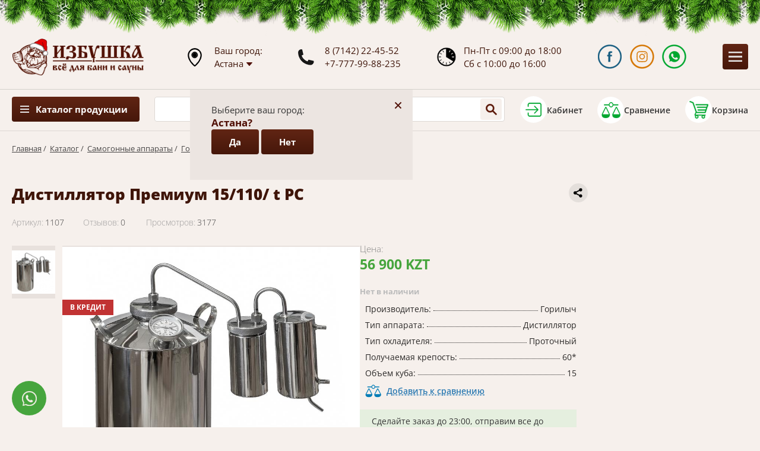

--- FILE ---
content_type: text/html; charset=UTF-8
request_url: https://izbushka.kz/tovar/samogonnye-apparaty/gorilych/item-1107
body_size: 11676
content:
<!DOCTYPE html><html lang="ru">
<head>
<meta content="text/html; charset=UTF-8" http-equiv="Content-Type">
<meta name="viewport" content="width=device-width, initial-scale=1">
<link rel="stylesheet" href="/usertpl/css/style.css?r=2025-12-09-1" type="text/css">
<script type="application/ld+json">
                {
                "@context":"https://schema.org",
                "@type":"Organization",
                "url":"https://izbushka.kz/",
                "sameAs":[],
                "@id":"https://izbushka.kz/#organization",
                "name":"Магазин Избушка",
                "logo":"https://izbushka.kz/usertpl/i/logo.png"
                }
            </script><title>Дистиллятор Премиум 15/110/ t РС - Магазин "Избушка"
                            </title>
<meta property="og:title" content='Дистиллятор Премиум 15/110/ t РС - Магазин "Избушка"'>
<meta property="og:image" content="https://izbushka.kz/userfiles/item/1107/fullimage1.jpg">
<meta property="og:description" content="Торговый дом Избушка предлагает купить Дистиллятор Премиум 15/110/ t РС по низкой цене с доставкой по Казахстану. Заказывайте на сайте!">
<meta name="description" content="Торговый дом Избушка предлагает купить Дистиллятор Премиум 15/110/ t РС по низкой цене с доставкой по Казахстану. Заказывайте на сайте!">
<link rel="canonical" href="https://izbushka.kz/tovar/samogonnye-apparaty/gorilych/item-1107">
</head>
<body>
<div class="hover-leavecode"></div>
<div class="header">
<div class="topny"></div>
<div class="gwrap flex">
<a class="logo" href="/"></a><div class="geo">
                        Ваш город: <br><div class="city-current">
<div class="t">Астана</div>
<div class="icon"></div>
</div>
</div>
<div class="phones">
<a href="tel:+77142224552">8 (7142) 22-45-52</a><a href="tel:+77779988235">+7-777-99-88-235</a>
</div>
<div class="time">
                        Пн-Пт с 09:00 до 18:00<br>
                        Сб с 10:00 до 16:00
                    </div>
<div class="soc flex">
<a class="fb" target="_blank" href="https://www.facebook.com/izbushka.kz/" title="Перейти в Facebook"></a><a class="in" target="_blank" href="https://www.instagram.com/izbushka.kz/" title="Перейти в Instagram"></a><a class="wa js-click-goal" data-goal="clickwhatsapp" target="_blank" href="https://api.whatsapp.com/send?phone=77779988235&amp;text=%D0%A1%D0%BE%D0%BE%D0%B1%D1%89%D0%B5%D0%BD%D0%B8%D0%B5%20%D1%81%20%D1%81%D0%B0%D0%B9%D1%82%D0%B0%20Izbushka.kz" title="Перейти в WhatsApp"></a>
</div>
<div class="btn mobile-menu-btn js-mobile-menu-btn"></div>
</div>
</div>
<div class="city-quest">
<div class="city-quest-close">+</div>
<div class="city-quest-title">Выберите ваш город:</div>
<div class="city-quest-name">Астана?</div>
<div class="btns">
<div class="btn js-setcity btn-yes" data-city="astana"><div class="t">Да</div></div>
<div class="btn btn-no"><div class="t">Нет</div></div>
</div>
</div>
<div class="city-selector">
<div class="city-selector-close">+</div>
<div class="city-selector-title">Выберите ваш город:</div>
<div class="city-selector-list">
<div class="item js-setcity" data-city="aktau">Актау</div>
<div class="item js-setcity" data-city="aktobe">Актобе</div>
<div class="item js-setcity" data-city="almaty">Алматы</div>
<div class="item js-setcity" data-city="astana">Астана</div>
<div class="item js-setcity" data-city="atyrau">Атырау</div>
<div class="item js-setcity" data-city="zhezkazgan">Жезказган</div>
<div class="item js-setcity" data-city="karaganda">Караганда</div>
<div class="item js-setcity" data-city="kokshetau">Кокшетау</div>
<div class="item js-setcity" data-city="konaev">Конаев</div>
<div class="item js-setcity" data-city="kostanay">Костанай</div>
<div class="item js-setcity" data-city="kyzylorda">Кызылорда</div>
<div class="item js-setcity" data-city="mangystau">Мангыстау</div>
<div class="item js-setcity" data-city="oskemen">Оскемен</div>
<div class="item js-setcity" data-city="pavlodar">Павлодар</div>
<div class="item js-setcity" data-city="petropavlovsk">Петропавловск</div>
<div class="item js-setcity" data-city="rudny">Рудный</div>
<div class="item js-setcity" data-city="semey">Семей</div>
<div class="item js-setcity" data-city="taldykorgan">Талдыкорган</div>
<div class="item js-setcity" data-city="taraz">Тараз</div>
<div class="item js-setcity" data-city="temirtau">Темиртау</div>
<div class="item js-setcity" data-city="turkestan">Туркестан</div>
<div class="item js-setcity" data-city="uralsk">Уральск</div>
<div class="item js-setcity" data-city="shimkent">Шымкент</div>
</div>
</div>
<div class="navigation"><div class="gwrap flex">
<div class="ctlmenu">
<div class="btn">
                            Каталог продукции
                        </div>
<div class="list">
<a class="item section-1058" href="/tovar/pechi"><span>Печи для бани</span></a><a class="item section-1167" href="/tovar/pechi-komplektuyushhie"><span>Комплектующие печей</span></a><a class="item section-1066" href="/tovar/pechi-otopitelnye"><span>Отопительные котлы и печи</span></a><a class="item section-1059" href="/tovar/vagonka"><span>Вагонка, полок, погонаж</span></a><a class="item section-1077" href="/tovar/elektrokaminy"><span>Электрокамины</span></a><a class="item section-1064" href="/tovar/kamni-dlya-bani"><span>Камни для бани</span></a><a class="item section-1067" href="/tovar/elementy-dymoxoda"><span>Элементы дымохода</span></a><a class="item section-1162" href="/tovar/parogenerator"><span>Парогенераторы</span></a><a class="item section-1069" href="/tovar/obrabotki-dlya-dereva"><span>Обработка для дерева</span></a><a class="item section-1068" href="/tovar/dveri-i-okna"><span>Двери и окна</span></a><a class="item section-1057" href="/tovar/bondarnye-izdeliya"><span>Бондарные изделия</span></a><a class="item section-1065" href="/tovar/samogonnye-apparaty"><span>Самогонные аппараты</span></a><a class="item section-1060" href="/tovar/bannaya-mebel"><span>Банная мебель</span></a><a class="item section-1061" href="/tovar/aksessuary"><span>Аксессуары</span></a><a class="item section-1062" href="/tovar/bannyj-tekstil"><span>Банный текстиль</span></a><a class="item section-1063" href="/tovar/veniki-dlya-bani"><span>Веники для бани</span></a><a class="item section-1070" href="/tovar/xity-prodazh"><span>Хиты продаж</span></a><a class="item section-1072" href="/tovar/teploizolyaciya"><span>Теплоизоляция</span></a><a class="item section-1074" href="/tovar/teplicy"><span>Теплицы</span></a><a class="item section-1078" href="/tovar/pechi-barbekyu"><span>Печи барбекю</span></a><a class="item section-1191" href="/tovar/kypeli-i-fitobochki"><span>Купели и фитобочки</span></a><a class="item section-1196" href="/sale"><span>
                                    Распродажа
                                </span></a>
</div>
</div>
<div class="search-inp">
<input class="search" placeholder="Введите название товара..."><div class="search-inp-btn" title="Найти в каталоге"></div>
<div class="results"><div class="showall">Все результаты</div></div>
</div>
<div class="profile flex js-getform" data-form="auth" title="Войти в кабинет">
<div class="icon"></div>
<div class="t">Кабинет</div>
</div>
<a class="compare flex" href="/compare" title="Открыть сравнение"><div class="count"></div>
<div class="icon"></div>
<div class="t">Сравнение</div></a><a class="cart flex" href="/cart" title="Открыть корзину"><div class="count"></div>
<div class="icon"></div>
<div class="t">Корзина</div></a>
</div></div>
<div class="menu"><div class="gwrap flex">
<a class="item home" href="/"></a><a class="item section-1126" href="/kupit-v-kredit">Кредит/Рассрочка</a><a class="item section-1164" href="/promotion">Акции</a><a class="item section-1196" href="/sale">Распродажа</a><a class="item section-1052" href="/dostavka">Доставка</a><a class="item section-1169" href="/oplata">Оплата</a><a class="item section-1055" href="/galereya">Фото</a><a class="item section-1133" href="/blog">Блог</a><a class="item section-1053" href="/o-kompanii">О нас</a><a class="item section-1056" href="/all-reviews">Отзывы</a><a class="item section-1197" href="/kontakty">Контакты</a>
</div></div>
<div class="way gwrap">
<a href="/">Главная</a>
                        /  <a href="/tovar">Каталог</a>
                        /  <a href="/tovar/samogonnye-apparaty">Самогонные аппараты</a>
                        /  <a href="/tovar/samogonnye-apparaty/gorilych">Горилыч</a>
</div>
<div class="product gwrap">
<div class="head flex">
<div class="productsections">
<a class="item vis" href="/tovar/pechi">Печи для бани</a><a class="item vis" href="/tovar/pechi-komplektuyushhie">Комплектующие печей</a><a class="item vis" href="/tovar/pechi-otopitelnye">Отопительные котлы и печи</a><a class="item vis" href="/tovar/vagonka">Вагонка, полок, погонаж</a><a class="item vis" href="/tovar/elektrokaminy">Электрокамины</a><a class="item vis" href="/tovar/kamni-dlya-bani">Камни для бани</a><a class="item vis" href="/tovar/elementy-dymoxoda">Элементы дымохода</a><a class="item vis" href="/tovar/parogenerator">Парогенераторы</a><a class="item vis" href="/tovar/obrabotki-dlya-dereva">Обработка для дерева</a><a class="item vis" href="/tovar/dveri-i-okna">Двери и окна</a><a class="item vis" href="/tovar/bondarnye-izdeliya">Бондарные изделия</a><a class="item vis" href="/tovar/samogonnye-apparaty">Самогонные аппараты</a><a class="item vis" href="/tovar/bannaya-mebel">Банная мебель</a><div class="showall"><span>
                            смотреть все
                        </span></div>
<a class="item" href="/tovar/aksessuary">Аксессуары</a><a class="item" href="/tovar/bannyj-tekstil">Банный текстиль</a><a class="item" href="/tovar/veniki-dlya-bani">Веники для бани</a><a class="item" href="/tovar/xity-prodazh">Хиты продаж</a><a class="item" href="/tovar/teploizolyaciya">Теплоизоляция</a><a class="item" href="/tovar/teplicy">Теплицы</a><a class="item" href="/tovar/pechi-barbekyu">Печи барбекю</a><a class="item" href="/tovar/kypeli-i-fitobochki">Купели и фитобочки</a>
</div>
<div class="main">
<div class="share" title="Поделитсься ссылкой"><div class="ya-share2" data-curtain="" data-shape="round" data-limit="0" data-more-button-type="short" data-services="vkontakte,odnoklassniki,telegram,twitter,viber,whatsapp"></div></div>
<h1 class="title">Дистиллятор Премиум 15/110/ t РС</h1>
<div class="properties flex flex-st">
<div class="art flex flex-st">
<div class="k">Артикул:</div>
<div class="v">1107</div>
</div>
<div class="reviewcount flex flex-st">
<div class="k">Отзывов:</div>
<div class="v">0</div>
</div>
<div class="viewcount flex flex-st">
<div class="k">Просмотров:</div>
<div class="v">3177</div>
</div>
</div>
<div class="mid">
<div class="images flex">
<div class="prev"><div class="wrap"><div class="small" style="background-image:url(/userfiles/item/1107/smallimage1.jpg)" data-img="/userfiles/item/1107/fullimage1.jpg"></div></div></div>
<link rel="preload" as="image" href="/userfiles/item/1107/fullimage1.jpg" fetchpriority="high">
<div class="big" style="background-image:url(/userfiles/item/1107/fullimage1.jpg)"><div class="label credit" title="Доступно в кредит">В КРЕДИТ</div></div>
</div>
<div class="info">
<div class="priceblock flex"><div class="cash">
<div class="block">
<div class="flex flex-st"><div class="t">Цена:</div></div>
<div class="value">56 900 KZT
                                                    </div>
</div>
<div class="js-goal" data-goal="product-is-out-of-stock"></div>
<div class="btn disabled">
                                                Нет в наличии
                                            </div>
</div></div>
<div class="params">
<div class="param flex">
<div class="key">Производитель:
                                        </div>
<div class="sep"></div>
<div class="val" itemprop="brand">Горилыч</div>
</div>
<div class="param flex">
<div class="key">Тип аппарата:
                                        </div>
<div class="sep"></div>
<div class="val">Дистиллятор</div>
</div>
<div class="param flex">
<div class="key">Тип охладителя:
                                        </div>
<div class="sep"></div>
<div class="val">Проточный</div>
</div>
<div class="param flex">
<div class="key">Получаемая крепость:
                                        </div>
<div class="sep"></div>
<div class="val">60*</div>
</div>
<div class="param flex">
<div class="key">Объем куба:
                                        </div>
<div class="sep"></div>
<div class="val">15</div>
</div>
</div>
<a href="/compare" class="compare js-compare compare-1107" data-item="1107" title="Добавить к сравнению">Добавить к сравнению</a><div class="delivery-message"></div>
<div class="descr">
<div class="item">Онлайн консультация круглосуточно</div>
<div class="item">Удобная онлайн оплата на сайте</div>
<div class="item">Бесплатная доставка по Казахстану</div>
</div>
</div>
</div>
</div>
</div>
<div class="tabs">
<div class="labels">
<div class="label active" data-tab="1">Описание</div>
<div class="label" data-tab="2">Характеристики</div>
<div class="label" data-tab="4">Отзывы (0)</div>
<div class="label" data-tab="5">Оплата</div>
<div class="label" data-tab="6">Доставка</div>
<div class="label" data-tab="7">Комплектующие (0)</div>
</div>
<div class="blocks">
<div class="block block1 active">Самогонные аппараты серии Премиум &ndash; это великолепное сочетание отменного качества для производства чистейшего самогона и доступной цены. Особенности конструкции изделий позволяют обеспечить повышенную степень очищения спиртовых паров уже после первой перегонки. Самогонный аппарат &laquo;Горилыч&raquo; Премиум 15/110/t РС выполнен из нержавеющей пищевой стали, имеет объем куба 15 л, горловину диаметром 9,5 см и оснащен <strong>разборным сухопарником</strong>. Интернет-магазин <em><strong>izbushka.kz</strong></em> предлагает купить самогонный аппарат &laquo;Горилыч&raquo; Премиум 15/110/t РС по привлекательной цене и с возможностью оперативной доставки в любой регион&nbsp; Казахстана. Качественный дистиллятор &ndash; основа домашнего самогоноварения Выбирая, какой дистиллятор купить для производства самогонки в домашних условиях, следует отдавать предпочтение моделям с&nbsp; разборным сухопарником, какой и является модификация с характеристиками 15/110/t РС№ Сухопарник значительно улучшают качество производимого алкоголя, обеспечивают ему богатый вкус, повышают крепость и чистоту напитка. Изделие также оснащено термометром, позволяющим постоянно контролировать условия приготовления домашнего самогона. Дистиллятор имеет плоское дно, что обеспечивает абсолютную устойчивость и возможность устанавливать агрегат на газовую или электрическую плиту. Модель самогонного аппарата &laquo;Горилыч&raquo; Премиум 15/110/t РС полностью разборная, благодаря чему работа с ней максимально удобна, приятна и безопасна, а возможность своевременной чистки значительно улучшает вкусовые свойства изготавливаемого самогона. Интернет-магазин <em><strong>izbushka.kz</strong></em> предлагает купить самогонный аппарат &laquo;Горилыч&raquo; Премиум 15/110/t РС с наличием всех необходимых сертификатов, подтверждающих надежность и безопасность устройства, и с гарантией от производителя сроком 1 год. Порадуйте себя и своих близких чистейшим спиртным напитком, приготовленным своими руками, купив надежный самогонный аппарат премиального качества!</div>
<div class="block block2"><table class="table table-hover table-bordered table-row-bordered table-striped table-condensed">
	<tbody>
		<tr>
			<td>Вес</td>
			<td>3.50кг</td>
		</tr>
		<tr>
			<td>Размеры (Д х Ш х В)</td>
			<td>24.00см x 24.00см x 35.00см</td>
		</tr>
	</tbody>
	<tbody>
		<tr>
			<td>Гарантия завода</td>
			<td>1 год</td>
		</tr>
		<tr>
			<td>Материал</td>
			<td>Пищевая нержавеющая сталь 1 мм</td>
		</tr>
		<tr>
			<td>Объем перегонного куба</td>
			<td>15 литров</td>
		</tr>
		<tr>
			<td>Предохранительный клапан</td>
			<td>нет</td>
		</tr>
		<tr>
			<td>Производительность</td>
			<td>до 2-х литров/час</td>
		</tr>
		<tr>
			<td>Диаметр горловины</td>
			<td>110 мм</td>
		</tr>
		<tr>
			<td>Термометр</td>
			<td>есть</td>
		</tr>
		<tr>
			<td>Охладитель</td>
			<td>есть</td>
		</tr>
		<tr>
			<td>Сухопарник</td>
			<td>1 шт.</td>
		</tr>
		<tr>
			<td>Спиртометр</td>
			<td>да</td>
		</tr>
		<tr>
			<td>Шланги для подачи воды</td>
			<td>да</td>
		</tr>
		<tr>
			<td>Переходник на кран для шланга</td>
			<td>нет</td>
		</tr>
		<tr>
			<td>Паспорт товара</td>
			<td>есть</td>
		</tr>
		<tr>
			<td>Упаковочная коробка</td>
			<td>есть</td>
		</tr>
	</tbody>
</table>
</div>
<div class="block block4"><div class="productreviews"><div class="form-bg"><div class="form" data-item="1107">
<div class="gtitle">
                        Оцените Дистиллятор Премиум 15/110/ t РС</div>
<div class="flex">
<input class="name" name="name" placeholder="Как вас зовут" value=""><div class="rate flex flex-st">
<div class="t">
                                Ваша оценка
                            </div>
<div class="stars flex">
<div class="star"></div>
<div class="star"></div>
<div class="star"></div>
<div class="star"></div>
<div class="star"></div>
</div>
</div>
</div>
<textarea name="text" class="text" placeholder="Ваш отзыв о товаре"></textarea><div class="btn blue">
                        ОСТАВИТЬ ОТЗЫВ
                    </div>
</div></div></div></div>
<div class="block block5"><h2>Способы ​оплаты</h2>

<h3>Наличный платеж</h3>
<img alt="" src="/userfiles/upload/item/1138/nal.png" style="width: 50px; height: 50px; float: left; margin-right: 10px;" />Оплата производится в кассе торгового дома &laquo;Избушка&raquo; по ценам интернет-магазина, при наличии оформленного заказа.<br />
<br />
&nbsp;
<h3><br />
Оплата банковской картой</h3>
<img alt="" src="/userfiles/upload/item/1138/cart.png" style="width: 50px; height: 50px; float: left; margin-right: 10px;" />Оплата производится в кассе торгового дома &laquo;Избушка&raquo; посредством POS-терминала.<br />
Картой также можно оплатить&nbsp; на сайте компании&nbsp; с помощью платежной системы АО &laquo;Fortebank&raquo;. К оплате принимаются карты всех платежных систем.&nbsp;
<h3><br />
Безналичный платеж</h3>
<img alt="" src="/userfiles/upload/item/1138/beznal.png" style="width: 50px; height: 50px; float: left; margin-right: 10px;" />Оплата производится на банковский счет продавца согласно выставленному счету на оплату.<br />
<br />
&nbsp;
<h3><br />
Наложенный платеж</h3>
<img alt="" src="/userfiles/upload/item/1138/nalozh.png" style="width: 50px; height: 50px; float: left; margin-right: 10px;" />Оплата за товар производится при получении товара в отделениях АО &laquo;Казпочта&raquo;.&nbsp;<br />
<br />
&nbsp;
<h3><br />
Рассрочка и кредит</h3>
<img alt="" src="/userfiles/upload/item/1138/credit.png" style="width: 50px; height: 50px; float: left; margin-right: 10px;" />Вы можете оформить товар в рассрочку на три месяца без удорожания стоимости, или в кредит до двух лет по тарифам банка HOME KREDIT BANK. Сумму и ежемесячный платеж Вы можете рассчитать с помощью кредитного калькулятора на сайте, при оформлении заказа в корзине.<br />
Для этого нужно выбрать товар, переместить в корзину, выбрать способ оплаты &laquo;рассрочка или кредит&raquo;.&nbsp; После этого выбрать устраивающий период рассрочки и продолжить заполнение заявки.<br />
После одобрения&nbsp; кредита банком и поступления денег на расчетный счет, мы осуществляем доставку товара через транспортную компанию. Оплата за доставку производится покупателем.<br />
&nbsp;</div>
<div class="block block6"><h2>Доставка по Казахстану</h2>

<h3>Доставка через АО &laquo;Казпочта&raquo;. Наложенный платеж</h3>
<img alt="" src="/userfiles/upload/item/1138/kazpost.png" style="width: 50px; height: 50px; float: left; margin-right: 10px;" />При оплате наложенным платежом, доставка&nbsp; выбранного товара&nbsp; осуществляется до областных центров Казахстана через транспортную сеть АО &laquo;Казпочта&raquo;, согласно установленным&nbsp; тарифам.<br />
&nbsp;
<h3><br />
Бесплатная доставка</h3>
<img alt="" src="/userfiles/upload/item/1138/dost-free.png" style="width: 50px; height: 50px; float: left; margin-right: 10px;" />Бесплатная доставка товара осуществляется на товар с пометкой &laquo;цена с доставкой&raquo; или &nbsp;при покупке товара на сумму от 250 000 тенге, <em><strong>кроме камней и погонажных изделий</strong></em>&nbsp; (евровагонка, полок, плинтуса и т.д). Расчет доставки по погонажным изделиям производится менеджером индивидуально.&nbsp; Возможна скидка на возмещение затрат на транспортные расходы.<br />
Также бесплатная доставка производится при проведении акций, о чем сообщается&nbsp; дополнительно.
<h3><br />
Доставка через транспортную компанию</h3>
<img alt="" src="/userfiles/upload/item/1138/dost-comp.png" style="width: 50px; height: 50px; float: left; margin-right: 10px;" />Можем отправить товар через любую транспортную компанию, по выбору клиента. Доставка до транспортной компании бесплатно.<br />
<br />
&nbsp;
<h3><br />
Функция быстрый заказ</h3>
При нажатии появляется&nbsp; вкладка: имя и телефон для связи. Менеджер перезванивает и принимает заказ по телефону, или помогает выбрать и оформить товар и подходящий способ доставки.

<h3><br />
Города доставки</h3>
Торговый дом &quot;Избушка&quot; производит доставку <a href="/tovar/pechi">банных печей</a>, <a href="/tovar/pechi-barbekyu">печей барбекю</a>, <a href="/tovar/pechi-otopitelnye">отопительных котлов</a>, а также <a href="/tovar/vagonka">вагонки</a> и др. видов продукции в города и регионы: Алматы, Нур-Султан (Астана), Костанай, Павлодар, Шымкент, Караганда, Петропавловск, Актау, Атырау, Усть-Каменогорск, Семей, Тараз, Уральск, Актобе, Кокшетау, Туркесатн, Кызылорда, Аралык, Рудный, Лисаковск...<br />
<br />
<strong>Даже если вашего города нет в этом списке, <a href="/kontakty">звоните</a>, мы обязательно рассмотрим вариант доставки в вашу страну или регион!</strong>&nbsp;</div>
<div class="block block7"><div class="wrap flex flex-st"></div></div>
</div>
</div>
</div>
<div class="productsimilar"><div class="gwrap">
<div class="gtitle">
                        Другая продукция раздела
                    </div>
<div class="wrap flex">
<div class="product-list-block" data-realm="1184">
<a class="img" href="/tovar/samogonnye-apparaty/gorilych/item-1079" style="background-image:url(/userfiles/item/1079/smallimage1.jpg)"><div class="label credit" title="Доступно в кредит">В КРЕДИТ</div>
<div class="stars flex flex-st"></div>
<div class="compare js-compare compare-1079" data-item="1079" title="Добавить к сравнению"></div></a><a class="title" href="/tovar/samogonnye-apparaty/gorilych/item-1079">Дистиллятор Двойной перегонки 20/35 t КР с царгами</a><div class="priceblock flex"><div class="cash">
<div class="block">
<div class="flex flex-st"><div class="t">Цена:</div></div>
<div class="value">77 700 KZT
                                    </div>
</div>
<div class="btn disabled">
                                Нет в наличии
                            </div>
</div></div>
</div>
<div class="product-list-block" data-realm="1184">
<a class="img" href="/tovar/samogonnye-apparaty/gorilych/item-1423" style="background-image:url(/userfiles/item/1423/smallimage1.jpg)"><div class="label credit" title="Доступно в кредит">В КРЕДИТ</div>
<div class="stars flex flex-st"></div>
<div class="compare js-compare compare-1423" data-item="1423" title="Добавить к сравнению"></div></a><a class="title" href="/tovar/samogonnye-apparaty/gorilych/item-1423">Дистиллятор "Абрамова" 50/400/ t</a><div class="priceblock flex"><div class="cash">
<div class="block">
<div class="flex flex-st"><div class="t">Цена:</div></div>
<div class="value">114 800 KZT
                                    </div>
</div>
<div class="btn disabled">
                                Нет в наличии
                            </div>
</div></div>
</div>
<div class="product-list-block" data-realm="1184">
<a class="img" href="/tovar/samogonnye-apparaty/gorilych/item-1336" style="background-image:url(/userfiles/item/1336/smallimage1.jpg)"><div class="label credit" title="Доступно в кредит">В КРЕДИТ</div>
<div class="stars flex flex-st"></div>
<div class="compare js-compare compare-1336" data-item="1336" title="Добавить к сравнению"></div></a><a class="title" href="/tovar/samogonnye-apparaty/gorilych/item-1336">Дистиллятор Премиум 15/110/ t</a><div class="priceblock flex"><div class="cash">
<div class="block">
<div class="flex flex-st"><div class="t">Цена:</div></div>
<div class="value">53 400 KZT
                                    </div>
</div>
<div class="btn disabled">
                                Нет в наличии
                            </div>
</div></div>
</div>
<div class="product-list-block" data-realm="1184">
<a class="img" href="/tovar/samogonnye-apparaty/gorilych/item-1075" style="background-image:url(/userfiles/item/1075/smallimage1.jpg)"><div class="label credit" title="Доступно в кредит">В КРЕДИТ</div>
<div class="stars flex flex-st"></div>
<div class="compare js-compare compare-1075" data-item="1075" title="Добавить к сравнению"></div></a><a class="title" href="/tovar/samogonnye-apparaty/gorilych/item-1075">Дистиллятор Деревенский 15/110/ t</a><div class="priceblock flex"><div class="cash">
<div class="block">
<div class="flex flex-st"><div class="t">Цена:</div></div>
<div class="value">46 400 KZT
                                    </div>
</div>
<div class="btn disabled">
                                Нет в наличии
                            </div>
</div></div>
</div>
</div>
</div></div>
<div class="advantageblock"><div class="gwrap">
<div class="advantage">
<div class="title">Опыт</div>
<div class="descr">Более 18 лет работаем на рынке банного дела в Казахстане</div>
</div>
<div class="advantage">
<div class="title">Ассортимент</div>
<div class="descr">Большой выбор продукции на любой вску и любые цели</div>
</div>
<div class="advantage">
<div class="title">Качество</div>
<div class="descr">Вся продукция протетсрована и сертифицирована на заводе</div>
</div>
<div class="advantage">
<div class="title">Выгода</div>
<div class="descr">Не накручиваем, следим за рынком, предлагаем акции и скидки</div>
</div>
<div class="advantage">
<div class="title">Комплексность</div>
<div class="descr">Подходим комплексно к оснащению бань и саун любого уровня</div>
</div>
<div class="advantage">
<div class="title">Сопровождение</div>
<div class="descr">Помогаем подобрать, консультируем онлайн и круглостуочно</div>
</div>
</div></div>
<div class="subscribeblock"><div class="gwrap">
<div class="title">Узнайте первым о новинках «Избушки»</div>
<div class="descr">Только новинки продукции, скидки и акции!</div>
<div class="form flex">
<input class="email" name="email" type="email" placeholder="Email"><div class="btn">ОК</div>
</div>
</div></div>
<div class="contactblock flex">
<div class="l">
<div class="block active" data-shop="1">
<div class="h flex">
<div class="empty"></div>
<div class="content">
<div class="t">Торговый Дом «Избушка»</div>
<div class="text">Казахстан, г. Костанай, ул. Карбышева, 95</div>
</div>
</div>
<div class="mid flex">
<div class="empty"></div>
<div class="content">
                            Пн-Пт 09:00–18:00, Сб10:00–16:00, (без перерывов)<br>
                            Вс - выходной<br><br><a href="tel:+77142224552">+7 (7142) 22-45-52</a><br><br><a href="tel:+77779988235">+7 (777) 99-88-235</a>, <a href="tel:+77772337360">+7 (777) 233-73-60</a><br><br><a href="mailto:izba_kz@mail.ru">izba_kz@mail.ru</a>, <a href="mailto:Izba.kz@mail.ru">Izba.kz@mail.ru</a>
</div>
</div>
</div>
<div class="block" data-shop="2">
<div class="h flex">
<div class="empty"></div>
<div class="content">
<div class="t">Магазин «Избушка»</div>
<div class="text">Казахстан, г. Костанай, ул. Складская 4, бутик 8</div>
</div>
</div>
<div class="mid flex">
<div class="empty"></div>
<div class="content">
                            Вт-Вс 09:00–17:00 (без перерывов)<br>
                            Пн - выходной<br><br><a href="tel:+77142566035">+7 (7142) 56-60-35</a>, <a href="tel:+77478687496">+7 (747) 868-74-96</a><br><br><a href="tel:+77772793299">+7 (777) 279-32-99</a>, <a href="tel:+77772325549">+7 (777) 232-55-49</a><br>
</div>
</div>
</div>
</div>
<div class="map"></div>
</div>
<div class="linksblock"><div class="gwrap flex">
<div class="ctl flex">
<a class="item" href="/tovar/pechi">Печи для бани</a><a class="item" href="/tovar/pechi-komplektuyushhie">Комплектующие печей</a><a class="item" href="/tovar/pechi-otopitelnye">Отопительные котлы и печи</a><a class="item" href="/tovar/vagonka">Вагонка, полок, погонаж</a><a class="item" href="/tovar/elektrokaminy">Электрокамины</a><a class="item" href="/tovar/kamni-dlya-bani">Камни для бани</a><a class="item" href="/tovar/elementy-dymoxoda">Элементы дымохода</a><a class="item" href="/tovar/parogenerator">Парогенераторы</a><a class="item" href="/tovar/obrabotki-dlya-dereva">Обработка для дерева</a><a class="item" href="/tovar/dveri-i-okna">Двери и окна</a><a class="item" href="/tovar/bondarnye-izdeliya">Бондарные изделия</a><a class="item" href="/tovar/samogonnye-apparaty">Самогонные аппараты</a><a class="item" href="/tovar/bannaya-mebel">Банная мебель</a><a class="item" href="/tovar/aksessuary">Аксессуары</a><a class="item" href="/tovar/bannyj-tekstil">Банный текстиль</a><a class="item" href="/tovar/veniki-dlya-bani">Веники для бани</a><a class="item" href="/tovar/xity-prodazh">Хиты продаж</a><a class="item" href="/tovar/teploizolyaciya">Теплоизоляция</a><a class="item" href="/tovar/teplicy">Теплицы</a><a class="item" href="/tovar/pechi-barbekyu">Печи барбекю</a><a class="item" href="/tovar/kypeli-i-fitobochki">Купели и фитобочки</a>
</div>
<div class="general flex"><div class="flex">
<a class="item" href="/oferta">
                            Договор оферты
                        </a><a class="item" href="/kupit-v-kredit">Кредит/Рассрочка</a><a class="item" href="/promotion">Акции</a><a class="item" href="/sale">Распродажа</a><a class="item" href="/dostavka">Доставка</a><a class="item" href="/oplata">Оплата</a><a class="item" href="/galereya">Фото</a><a class="item" href="/blog">Блог</a><a class="item" href="/o-kompanii">О нас</a><a class="item" href="/all-reviews">Отзывы</a><a class="item" href="/kontakty">Контакты</a>
</div></div>
</div></div>
<div class="contactblockshort"><div class="gwrap">
<div class="logo"></div>
<div class="phone">
<a href="tel:+77142224552"><span>8 (7142)</span> 22-45-52</a><div class="descr">
                        Рабочие дни с 09:00 до 18:00
                    </div>
</div>
<div class="phone">
<a href="tel:+77779988235"><span>+7-777-</span>99-88-235</a><div class="descr">
                        Всю неделю, круглосуточно
                    </div>
</div>
<div class="soc">
<a class="fb" target="_blank" href="https://www.facebook.com/izbushka.kz/" title="Перейти в Facebook"></a><a class="in" target="_blank" href="https://www.instagram.com/izbushka.kz/" title="Перейти в Instagram"></a><a class="wa js-click-goal" data-goal="clickwhatsapp" target="_blank" title="Перейти в WhatsApp" href="https://api.whatsapp.com/send?phone=77779988235&amp;text=%D0%A1%D0%BE%D0%BE%D0%B1%D1%89%D0%B5%D0%BD%D0%B8%D0%B5%20%D1%81%20%D1%81%D0%B0%D0%B9%D1%82%D0%B0%20Izbushka.kz"></a>
</div>
<div class="backtop js-scrolltop" title="Вернуться наверх">Наверх</div>
</div></div>
<div class="footer"><div class="gwrap flex">
<div class="cr">
                        Торговый дом «Избушка KZ» © 2005-2026</div>
<div class="dev">
                        Сайт разработан «<a href="//smartsite.kz/" target="_blank">СмартСайт</a>»
                    </div>
</div></div>
<a class="whatsapp-write js-click-goal" data-goal="clickwhatsapp" href="https://api.whatsapp.com/send?phone=77779988235&amp;text=%D0%A1%D0%BE%D0%BE%D0%B1%D1%89%D0%B5%D0%BD%D0%B8%D0%B5%20%D1%81%20%D1%81%D0%B0%D0%B9%D1%82%D0%B0%20Izbushka.kz"><span>Написать в WhatsApp</span></a><div class="bg">
<div class="pop msg">
<div class="close">+</div>
<div class="title">
                        Сообщение сайта
                    </div>
<div class="content"></div>
</div>
<div class="pop recall">
<div class="close">+</div>
<div class="title">
                        Запрос звонка
                    </div>
<div class="content">
<input class="phone" name="phone" placeholder="Номер телефона"><input class="name" name="name" placeholder="Имя"><div class="btn green">ОТПРАВИТЬ</div>
</div>
</div>
<div class="pop rassroch">
<div class="close">+</div>
<div class="title">
                        Укажите ваш номер, мы позвоним и поможем подобрать самый выгодный вариант рассрочки или кредита
                    </div>
<div class="content">
<input class="phone" name="phone" placeholder="Номер телефона"><div class="btn green" data-node="1107">ОТПРАВИТЬ</div>
</div>
</div>
<div class="pop compareinfo">
<div class="close">+</div>
<div class="title">
                        Укажите ваш номер и мы подробно проконсультируем по подборке
                    </div>
<div class="content">
<input class="phone" name="phone" placeholder="Номер телефона"><div class="btn green">ОТПРАВИТЬ</div>
</div>
</div>
<div class="pop oneclick">
<div class="close">+</div>
<div class="title">
                        Купить в 1 клик
                    </div>
<div class="content">
<input class="phone" name="phone" placeholder="Номер телефона"><div class="btn green" data-node="1107" data-price="56900">КУПИТЬ</div>
</div>
</div>
<div class="pop lowprice">
<div class="close">+</div>
<div class="title">
                        Скажите где нашли дешевле и мы снизим цену!
                    </div>
<div class="content">
<input class="phone" name="phone" placeholder="Ваш телефон"><input class="external_link" name="external_link" placeholder="Ссылка на товар дешевле"><div class="btn green">ОТПРАВИТЬ</div>
</div>
</div>
<div class="pop preorder">
<div class="close">+</div>
<div class="title">
                        Получить информация по предзаказу
                    </div>
<div class="content">
<input class="phone" name="phone" placeholder="Номер телефона"><div class="btn green">Отправить</div>
</div>
</div>
<div class="pop auth">
<div class="close">+</div>
<div class="title">
                        Вход в личный кабинет
                    </div>
<div class="content">
<input class="email" placeholder="E-mail" type="email"><input class="password" placeholder="Пароль" type="password"><div class="btn green">Войти</div>
<div class="tac">
                            Зарегистрируйтесь, если у Вас нет личного кабинета.
                            <a class="link js-getform" data-form="reg">Регистрация</a>
</div>
</div>
</div>
<div class="pop reg">
<div class="close">+</div>
<div class="title">
                        Регистрация
                    </div>
<div class="content">
<input class="email" name="login" placeholder="Email" type="email"><input class="password" name="pw" placeholder="Пароль" type="password"><input class="password2" name="pw2" placeholder="Повторите пароль" type="password"><input class="name" name="name" placeholder="Ваше Имя"><input class="phone" name="phone" placeholder="Номер телефона"><div class="btn green">Зарегистрироваться</div>
<div class="tac"><a class="link js-getform" data-form="auth">Авторизация</a></div>
</div>
</div>
</div>
<div class="loader"></div>
<div class="mobile-menu-block">
<div class="close"></div>
<div class="title">Меню</div>
<div class="btn">
                    Каталог продукции
                </div>
<div class="menulist">
<a class="item ctl section-1058" href="/tovar/pechi">Печи для бани</a><a class="item ctl section-1167" href="/tovar/pechi-komplektuyushhie">Комплектующие печей</a><a class="item ctl section-1066" href="/tovar/pechi-otopitelnye">Отопительные котлы и печи</a><a class="item ctl section-1059" href="/tovar/vagonka">Вагонка, полок, погонаж</a><a class="item ctl section-1077" href="/tovar/elektrokaminy">Электрокамины</a><a class="item ctl section-1064" href="/tovar/kamni-dlya-bani">Камни для бани</a><a class="item ctl section-1067" href="/tovar/elementy-dymoxoda">Элементы дымохода</a><a class="item ctl section-1162" href="/tovar/parogenerator">Парогенераторы</a><a class="item ctl section-1069" href="/tovar/obrabotki-dlya-dereva">Обработка для дерева</a><a class="item ctl section-1068" href="/tovar/dveri-i-okna">Двери и окна</a><a class="item ctl section-1057" href="/tovar/bondarnye-izdeliya">Бондарные изделия</a><a class="item ctl section-1065" href="/tovar/samogonnye-apparaty">Самогонные аппараты</a><a class="item ctl section-1060" href="/tovar/bannaya-mebel">Банная мебель</a><a class="item ctl section-1061" href="/tovar/aksessuary">Аксессуары</a><a class="item ctl section-1062" href="/tovar/bannyj-tekstil">Банный текстиль</a><a class="item ctl section-1063" href="/tovar/veniki-dlya-bani">Веники для бани</a><a class="item ctl section-1070" href="/tovar/xity-prodazh">Хиты продаж</a><a class="item ctl section-1072" href="/tovar/teploizolyaciya">Теплоизоляция</a><a class="item ctl section-1074" href="/tovar/teplicy">Теплицы</a><a class="item ctl section-1078" href="/tovar/pechi-barbekyu">Печи барбекю</a><a class="item ctl section-1191" href="/tovar/kypeli-i-fitobochki">Купели и фитобочки</a><a class="item section-1126" href="/kupit-v-kredit">Кредит/Рассрочка</a><a class="item section-1164" href="/promotion">Акции</a><a class="item section-1196" href="/sale">Распродажа</a><a class="item section-1052" href="/dostavka">Доставка</a><a class="item section-1169" href="/oplata">Оплата</a><a class="item section-1055" href="/galereya">Фото</a><a class="item section-1133" href="/blog">Блог</a><a class="item section-1053" href="/o-kompanii">О нас</a><a class="item section-1056" href="/all-reviews">Отзывы</a><a class="item section-1197" href="/kontakty">Контакты</a>
</div>
<div class="phones">
<a href="tel:+77142224552">8 (7142) 22-45-52</a><a href="tel:+77779988235">+7-777-99-88-235</a>
</div>
<div class="geo">
                    Ваш город: <br><div class="city-current">
<div class="t">Астана</div>
<div class="icon"></div>
</div>
</div>
<div class="soc flex">
<a class="fb" target="_blank" href="https://www.facebook.com/izbushka.kz/"></a><a class="in" target="_blank" href="https://www.instagram.com/izbushka.kz/"></a><a class="wa" target="_blank" href="https://api.whatsapp.com/send?phone=77779988235&amp;text=%D0%A1%D0%BE%D0%BE%D0%B1%D1%89%D0%B5%D0%BD%D0%B8%D0%B5%20%D1%81%20%D1%81%D0%B0%D0%B9%D1%82%D0%B0%20Izbushka.kz"></a>
</div>
</div>
<script>
                (function(){ var widget_id = '7Xegv6hM3u';
                var s = document.createElement('script'); s.type = 'text/javascript'; s.async = true; s.src = '//code.jivosite.com/script/widget/'+widget_id; var ss = document.getElementsByTagName('script')[0]; ss.parentNode.insertBefore(s, ss);})();</script><script src="https://yastatic.net/share2/share.js" async="async"></script><script src="https://api-maps.yandex.ru/2.1/?apikey=86592416-954d-4be7-b2f0-c4bbf62f325b&amp;lang=ru_RU" type="text/javascript"></script><script src="//yastatic.net/jquery/3.1.1/jquery.min.js"></script><script src="/usertpl/plugin/inputmask/jquery.inputmask.js"></script><script src="/usertpl/js/owl.carousel.min.js"></script><link rel="stylesheet" type="text/css" href="/usertpl/css/owl.carousel.css">
<script src="/usertpl/js/module/compare.js?r=2025-08-12-1"></script><script src="/usertpl/js/module/cart.js?r=2025-11-14-1"></script><script src="/usertpl/js/script.js?r=2025-11-17-1"></script><script src="/usertpl/js/module/reviews.js?r=2024-08-07-1"></script><script src="/usertpl/js/module/reviewour.js?r=2024-08-07-1"></script><link href="/usertpl/mod/fancybox/jquery.fancybox.css" rel="stylesheet">
<script src="/usertpl/mod/fancybox/jquery.fancybox.js"></script><script async="" src="https://www.googletagmanager.com/gtag/js?id=G-W9H6WCXV8K"></script><script>
                window.dataLayer = window.dataLayer || [];
                function gtag(){dataLayer.push(arguments);}
                gtag('js', new Date());

                gtag('config', 'G-W9H6WCXV8K');
            </script><script>
                (function(){ var widget_id = '7Xegv6hM3u';
                var s = document.createElement('script'); s.type = 'text/javascript'; s.async = true; s.src = '//code.jivosite.com/script/widget/'+widget_id; var ss = document.getElementsByTagName('script')[0]; ss.parentNode.insertBefore(s, ss);})();</script><script type="text/javascript">
                (function(m,e,t,r,i,k,a){m[i]=m[i]||function(){(m[i].a=m[i].a||[]).push(arguments)};
                m[i].l=1*new Date();k=e.createElement(t),a=e.getElementsByTagName(t)[0],k.async=1,k.src=r,a.parentNode.insertBefore(k,a)})
                (window, document, "script", "https://mc.yandex.ru/metrika/tag.js", "ym");

                ym(30063334, "init", {
                clickmap:true,
                trackLinks:true,
                accurateTrackBounce:true,
                webvisor:false
                });
            </script><noscript><div><img src="https://mc.yandex.ru/watch/30063334" style="position:absolute; left:-9999px;" alt=""></div></noscript>
            <!-- Facebook Pixel Code -->
            <script>
              !function(f,b,e,v,n,t,s)
              {if(f.fbq)return;n=f.fbq=function(){n.callMethod?
              n.callMethod.apply(n,arguments):n.queue.push(arguments)};
              if(!f._fbq)f._fbq=n;n.push=n;n.loaded=!0;n.version='2.0';
              n.queue=[];t=b.createElement(e);t.async=!0;
              t.src=v;s=b.getElementsByTagName(e)[0];
              s.parentNode.insertBefore(t,s)}(window, document,'script',
              'https://connect.facebook.net/en_US/fbevents.js');
              fbq('init', '690327951696996');
              fbq('track', 'PageView');
            </script>
            <noscript><img height="1" width="1" style="display:none"
              src="https://www.facebook.com/tr?id=690327951696996&ev=PageView&noscript=1"
            /></noscript>
            <!-- End Facebook Pixel Code -->
            <script type="text/javascript">
                var _tmr = window._tmr || (window._tmr = []);
                _tmr.push({id: "3185452", type: "pageView", start: (new Date()).getTime(), pid: "USER_ID"});
                (function (d, w, id) {
                if (d.getElementById(id)) return;
                var ts = d.createElement("script"); ts.type = "text/javascript"; ts.async = true; ts.id = id;
                ts.src = "https://top-fwz1.mail.ru/js/code.js";
                var f = function () {var s = d.getElementsByTagName("script")[0]; s.parentNode.insertBefore(ts, s);};
                if (w.opera == "[object Opera]") { d.addEventListener("DOMContentLoaded", f, false); } else { f(); }
                })(document, window, "topmailru-code");
            </script><noscript><div><img src="https://top-fwz1.mail.ru/counter?id=3185452;js=na" style="border:0;position:absolute;left:-9999px;" alt="Top.Mail.Ru"></div></noscript>
<script type="text/javascript">
                var _tmr = _tmr || [];
                _tmr.push({
                type: 'itemView',
                productid: 'VALUE',
                pagetype: 'VALUE',
                list: 'VALUE',
                totalvalue: 'VALUE'
                });
            </script>
</body>
</html>


--- FILE ---
content_type: application/javascript
request_url: https://izbushka.kz/usertpl/js/module/cart.js?r=2025-11-14-1
body_size: 3236
content:
var cart = localStorage.getItem('cart2');
if (cart) {
    cart = JSON.parse(cart);
} else {
    cart = {
        list: {},
        delivery:'pickup',
        payment:'cash',
        creditDuration:3,
        person:{
            name:'',
            phone:'',
            email:'',
            adr:'',
            rekv:'',
            subscribe:true,
            accept:false,
        }
    };
    localStorage.setItem('cart2',JSON.stringify(cart));
}
cartCount();

function inCartHandler(e) {
    if (e.target.classList.contains('js-incart')) {
        e.preventDefault();
        if (cart.list[e.target.dataset.node]) {
            cart.list[e.target.dataset.node]++;
        } else {
            cart.list[e.target.dataset.node] = 1;
            cartCount();
        }
        localStorage.setItem('cart2',JSON.stringify(cart));
        e.target.classList.remove('js-incart');
        e.target.innerText = 'Оформить';
        goal('incart');

        const notify = document.createElement('div');
        notify.classList.add('incart-notify');
        notify.innerText = 'Добавлено в корзину';
        e.target.appendChild(notify);

        setTimeout(()=>{
            notify.classList.add('visible');
        },1)

        setTimeout(()=>{
            notify.classList.remove('visible');
        },2500)

        setTimeout(()=>{
            notify.remove();
        },3000)
    }
}

$(document).ready(function(){

    $(".js-incart").click(function (e){
        inCartHandler(e);
    });

    $(document).on("click",".js-incart",function (e){
        inCartHandler(e);
    });


    $('.cartpageblock.delivery .radioblock .subradioblock .item').click(function () {
        let t = $(this);
        if (!$(t).hasClass('active')) {
            $(this).addClass('active').siblings().removeClass('active');
            cart.deliveryPoint = $(this).text();
            localStorage.setItem('cart2',JSON.stringify(cart));
        }
    });
    $('.cartpageblock.delivery .radioblock').click(function () {
        let t = $(this);
        if (!$(t).hasClass('active') && !$(t).hasClass('disabled')) {
            $(this).addClass('active').siblings().removeClass('active');
            cart.delivery = $(this).data('value');
            localStorage.setItem('cart2',JSON.stringify(cart));
            if (cart.delivery == 'pickup') {
                $('.cartpageblock.delivery .radioblock .subradioblock').show();
                $('.cartpageblock.delivery .radioblock .subradioblock .item:first').click();
            } else {
                $('.cartpageblock.delivery .radioblock .subradioblock').hide();
                delete cart.deliveryPoint;
            }
        }
    });
    $('.cartpageblock.payment .radioblock').click(function () {
        let t = $(this);
        if (!$(t).hasClass('active') && !$(t).hasClass('disabled')) {
            $(this).addClass('active').siblings().removeClass('active');
            cart.payment = $(this).data('value');
            localStorage.setItem('cart2',JSON.stringify(cart));
            if (cart.payment == 'credit') {
                $(".cartpage .cartpage-l .cartpageblock .creditline").css('display','flex');
                $(".cartpage .cart-finish .body .param.credit").show();
                cartDraw();
            } else {
                $(".cartpage .cartpage-l .cartpageblock .creditline").hide();
                $(".cartpage .cart-finish .body .param.credit").hide();
            }
        }
    });
    $('.cartpage .creditline .duration .item').click(function () {
        let t = $(this);
        if (!$(t).hasClass('active')) {
            $(this).addClass('active').siblings().removeClass('active');
            cart.creditDuration = $(this).data('value');
            localStorage.setItem('cart2',JSON.stringify(cart));
            cartDraw();
        }
    });
    $('.cartpage .person .checks .item.subscribe').click(function (){
        if (cart.person.subscribe) {
            cart.person.subscribe = false;
            $(this).removeClass('active');
        } else {
            cart.person.subscribe = true;
            $(this).addClass('active');
        }
    });
    $('.cartpage .person .checks .item.accept').click(function (){
        if (cart.person.accept) {
            cart.person.accept = false;
            $(this).removeClass('active');
        } else {
            cart.person.accept = true;
            $(this).addClass('active');
        }
    });
    $(".cartpage .cartpage-l .cartpageblock .person input, .cartpage .cartpage-l .cartpageblock .person textarea").keyup(function () {
        let field = $(this).attr('name');
        cart.person[field] = $(this).val();
        localStorage.setItem('cart2',JSON.stringify(cart));
    });
    $(".cartpage .cart-finish .promocode-inp input").keyup(function (e) {
        cart.promocode = $(this).val();
        localStorage.setItem('cart2',JSON.stringify(cart));
        if (e.which == 13) {
            cartDraw();
        }
    });
    $(".cartpage .cart-finish .promocode-inp .promocode-inp-btn").click(function (){
        cartDraw();
    });
    $(".cartpage .cart-finish .promocode-reprice").click(function (){
        cartDraw();
    });

    $(".cartpage .cart-finish .body .promocode-inp input").keyup(function (){
        if ($(this).val().length) {
            $(".cartpage .cart-finish .promocode-reprice").show();
        } else {
            $(".cartpage .cart-finish .promocode-reprice").hide();
        }
    });

    if($('.cartpageblock').length) {
        $('.cartpageblock.delivery .radioblock[data-value='+cart.delivery+']').click();
        $('.cartpageblock.payment .radioblock[data-value='+cart.payment+']').click();
        $('.cartpageblock.payment .creditline .duration .item[data-value='+cart.creditDuration+']').click();
        if (cart.person.subscribe) {$('.cartpage .cartpage-l .cartpageblock .person .checks .item.subscribe').addClass('active')}
        if (cart.person.accept) {$('.cartpage .cartpage-l .cartpageblock .person .checks .item.accept').addClass('active')}
    }

    $(".cartpage").on('click','.cart-product .delete',function () {
        let node = $(this).parents('.cart-product').data('node');
        delete cart.list[node];
        localStorage.setItem('cart2',JSON.stringify(cart));
        cartDraw();
    });

    $(".cartpage").on('click','.cart-product .count-incr',function () {
        let node = $(this).parents('.cart-product').data('node');
        cart.list[node]++;
        localStorage.setItem('cart2',JSON.stringify(cart));
        cartDraw();
    })
    $(".cartpage").on('click','.cart-product .count-decr',function () {
        let node = $(this).parents('.cart-product').data('node');
        if(cart.list[node] > 1) {cart.list[node]--;}
        localStorage.setItem('cart2',JSON.stringify(cart));
        cartDraw();
    })

    $(".js-cart-finish-btn").click(function () {
        let valid = true;
        cart.person.name = $(".cartpage .person input.name").val();
        cart.person.phone = $(".cartpage .person input.phone").val();
        cart.person.email = $(".cartpage .person input.email").val();
        cart.person.city = $(".cartpage .person select.city").val();
        cart.person.adr = $(".cartpage .person input.adr").val();
        localStorage.setItem('cart2',JSON.stringify(cart));
        if (cart.person.name.length < 3 && !$(".cartpage .person input.name").hasClass('hidden')) {valid=false;$(".cartpage .person input.name").addClass('invalid')}
        if (cart.person.phone.indexOf('_') !== -1) {valid=false;$(".cartpage .person input.phone").addClass('invalid')}
        if (cart.person.email.length < 3) {valid=false;$(".cartpage .person input.email").addClass('invalid')}
        if (cart.person.email.indexOf('@') == -1) {valid=false;$(".cartpage .person input.email").addClass('invalid')}
        if (cart.person.adr.length < 3 && cart.delivery != 'pickup') {valid=false;$(".cartpage .person input.adr").addClass('invalid')}
        if (!cart.payment) {
            showNotification('Необходимо выбрать способ оплаты.');
            valid = false;
        }
        if (!cart.delivery) {
            showNotification('Необходимо выбрать способ доставки.');
            valid = false;
        }
        if (valid) {
            goal('sendzakaz');
            loaderRun();
            $.ajax({
                type:"POST",
                url:"/action/order",
                data:{loadview:'ajax',module:'order',smart_action:'order',cart:cart},
                success:function(res){
                    if (res.payment == 'online') {
                        if (res.success) {
                            window.location.href = res.url;
                        }
                    } else {
                        showNotification(res.message);
                        cart.list = {};
                        cart.promocode = '';
                        localStorage.setItem('cart2',JSON.stringify(cart));
                        setTimeout(() => {
                            window.location.href = "/profile/orders";
                        },5*1000)
                        loaderStop();
                    }

                }
            });
        } else {
            if (("input.invalid").length) {
                $('html, body').animate({
                    scrollTop: $("input.invalid:first").offset().top - 200
                }, 200);
            }
        }
    });

    $(".cartpage .buyer-type-selector .item").click(function (){
        $(this).addClass('active').siblings().removeClass('active');
        switch ($(this).data('type')) {
            case 'fiz':
                $(".cartpageblock.person .person input.name").addClass('hidden');
                $(".cartpageblock.person .person textarea.rekv").addClass('hidden');
                break;
            case 'ur':
                $(".cartpageblock.person .person input.name").removeClass('hidden');
                $(".cartpageblock.person .person textarea.rekv").removeClass('hidden');
                break;
        }
    });
})

function cartUpdate() {
    return new Promise(resolve => {
        let data = {}
        data.loadview = 'ajax';
        data.module = 'cart';
        data.smart_action = 'update';
        data.cart = JSON.parse(localStorage.getItem('cart2'));
        loaderRun();
        $.ajax({
            type:"POST",
            url:"/action/cart",
            data:data,
            success:function(res){
                resolve(res);
                loaderStop();
            }
        });
    })
}

function cartDraw() {
    if (cartCount()) {
        let hasProductPromo = false;
        $(".cartpage .empty").hide();
        $(".cartpage .cartpage-l").show();
        $(".cartpage .cartpage-r").show();
        let deliveryFree = false;
        let deliveryBlock = false;
        cartUpdate().then(cartObject => {
            $(".cartpage .cartpage-l .cart-product-list .cart-product").remove();
            cartObject.list.forEach(product => {
                let promoLabel = "<div class='promolabel'>&nbsp;</div>";
                if (product.promo) {
                    promoLabel = "<div class='promolabel'>Участвует в промоакции</div>";
                    hasProductPromo = true;
                }
                if (product.delivery_free) {
                    deliveryFree = true;
                }
                if (product.delivery_block) {
                    deliveryBlock = true;
                }
                let productHtml = '<div class="cart-product flex" data-node="'+product.node+'">\n' +
                    '                                    <div class="delete"></div>\n' +
                    '                                    <div class="img" style="background-image:url('+product.image1+')"></div>\n' +
                    '                                    <div class="content">\n' +
                    '                                        <div class="param">\n' +
                    '                                            <span class="k">Артикул: </span>\n' +
                    '                                            <span class="v">'+product.node+'</span>\n' +
                    '                                        </div>\n' +
                    '                                        <a href="'+product.url+'" target="_blank" class="title">'+product.title+'</a>\n' +
                    '                                        '+promoLabel+'\n' +
                    '                                        <div class="price-line">\n' +
                    '                                            <div class="price-param">\n' +
                    '                                                <span class="k">Цена: </span>\n' +
                    '                                                <span class="v price">'+formatPrice.format(product.price)+' KZT</span>\n' +
                    '                                            </div>\n' +
                    '                                            <div class="sep">/</div>\n' +
                    '                                            <div class="price-param">\n' +
                    '                                                <span class="k">Количество:</span>\n' +
                    '                                                <div class="count-control flex">\n' +
                    '                                                    <div class="count-decr"></div>\n' +
                    '                                                    <div class="value">'+product.cart_count+'</div>\n' +
                    '                                                    <div class="count-incr"></div>\n' +
                    '                                                </div>\n' +
                    '                                            </div>\n' +
                    '                                            <div class="sep">/</div>\n' +
                    '                                            <div class="price-param price-param-summ">\n' +
                    '                                                <span class="k">Сумма: </span>\n' +
                    '                                                <span class="v price">'+formatPrice.format(product.price*product.cart_count)+' KZT</span>\n' +
                    '                                            </div>\n' +
                    '                                        </div>\n' +
                    '                                    </div>\n' +
                    '                                </div>';
                $(".cartpage .cartpage-l .cart-product-list").append(productHtml);
            })
            $(".js-price-product").text(formatPrice.format(cartObject.price_product));
            $(".cartpage .cart-finish .body .param.price-final .v").text(formatPrice.format(cartObject.price_product_discount) +' KZT');

            if (cartObject.payment == 'credit') {
                $(".cartpage .cart-finish .body .param.credit .v").text(formatPrice.format(cartObject.creditMonthlyPayment)+' x '+cartObject.creditDuration+' мес.');
                $(".cartpage .cart-finish .body .param.credit").show();
            } else {
                $(".cartpage .cart-finish .body .param.credit").hide();
            }
            if ((deliveryFree /*|| cartObject.price_product > 250000*/) && !hasProductPromo && !deliveryBlock) {
                $(".cartpage .cart-finish .body .param.delivery").show();
            } else {
                $(".cartpage .cart-finish .body .param.delivery").hide();
            }
            if (cartObject.discount_proc > 0) {
                $(".js-price-product").parents('.v').addClass('through');
                $(".cartpage .cart-finish .body .param.promocode-discount .v").text(`${(cartObject.price_product - cartObject.price_product_discount).toLocaleString()} KZT`);
                $(".cartpage .cart-finish .body .param.promocode-discount").show();
                $(".cartpage .cart-finish .body .param.credit").hide();
            } else {
                $(".js-price-product").parents('.v').removeClass('through');
                $(".cartpage .cart-finish .body .param.promocode-discount").hide();
                if (cartObject.promocode_error) {
                    showNotification('Промокод неправильный или истек срок его действия');
                    cart.promocode = null;
                    localStorage.setItem('cart2',JSON.stringify(cart));
                }
            }

            let canPayCredit = true;

            $(".cartpage .cartpageblock.delivery .radioblock[data-value='free']").removeClass('disabled');
            $(".cartpage .cartpageblock.delivery .radioblock[data-value='free'] .disableLabel").remove();
            if (hasProductPromo) {
                $(".cartpage .cartpageblock.delivery .radioblock[data-value='free']").addClass('disabled').removeClass('active');
                $(".cartpage .cartpageblock.delivery .radioblock[data-value='free'] .title").after("<div class='disableLabel'>Недоступно. В корзине имеются акционные товары</div>");
                cart.delivery = false;
                cart.payment = false;
                canPayCredit = false;
                $('.cartpageblock.delivery .radioblock').removeClass('active');
                $('.cartpageblock.delivery .radioblock .subradioblock').hide();
            }
            else if (deliveryBlock) {
                $(".cartpage .cartpageblock.delivery .radioblock[data-value='free']").addClass('disabled').removeClass('active');
                if (!$(".cartpage .cartpageblock.delivery .radioblock[data-value='free'] .disableLabel").length) {
                    $(".cartpage .cartpageblock.delivery .radioblock[data-value='free'] .title").after("<div class='disableLabel'>Недоступно. Имеется негабаритный товар</div>");
                }
                cart.delivery = false;
                $('.cartpageblock.delivery .radioblock').removeClass('active');
                $('.cartpageblock.delivery .radioblock .subradioblock').hide();
            }
            else if(!deliveryFree && cartObject.price_product < 250000) {
                $(".cartpage .cartpageblock.delivery .radioblock[data-value='free']").addClass('disabled').removeClass('active');
                if (!$(".cartpage .cartpageblock.delivery .radioblock[data-value='free'] .disableLabel").length) {
                    $(".cartpage .cartpageblock.delivery .radioblock[data-value='free'] .title").after("<div class='disableLabel'>Недоступно. Сумма заказа недостаточна</div>");
                }
                cart.delivery = false;
                $('.cartpageblock.delivery .radioblock').removeClass('active');
                $('.cartpageblock.delivery .radioblock .subradioblock').hide();
            }

            if (canPayCredit) {
                $(".cartpage .cartpageblock.payment .radioblock[data-value='credit']").removeClass('disabled');
                $(".cartpage .cartpageblock.payment .radioblock[data-value='credit'] .disableLabel").remove();
            }
            else {
                $(".cartpage .cartpageblock.payment .radioblock[data-value='credit']").addClass('disabled').removeClass('active');
                $(".cartpage .cartpageblock.payment .radioblock[data-value='credit'] .title").after("<div class='disableLabel'>Недоступно. В корзине имеются акционные товары</div>");
                $(".cartpage .cartpageblock .creditline").hide();
            }
            localStorage.setItem('cart2',JSON.stringify(cart));

        })
    } else {
        $(".cartpage .empty").show();
        $(".cartpage .cartpage-l").hide();
        $(".cartpage .cartpage-r").hide();
        cart.promocode = '';
        localStorage.setItem('cart2',JSON.stringify(cart));
    }
}

function cartCount() {
    let count = 0;
    for (key in cart.list) {
        if (cart.list.hasOwnProperty(key)) count++;
    }
    if (count) {
        $(".navigation .cart .count").text(count).show();
    } else {
        $(".navigation .cart .count").hide();
    }
    return count;
}

--- FILE ---
content_type: application/javascript
request_url: https://izbushka.kz/usertpl/js/module/compare.js?r=2025-08-12-1
body_size: 1563
content:
var compare = localStorage.getItem('compare');
if (compare) {
    compare = JSON.parse(compare);
} else {
    compare = [];
    localStorage.setItem('compare',JSON.stringify(compare));
}
compareCount();

$(document).ready(function () {

    if ($(window).width() > 1310) {
        $(".comparepage .comparetable .scroll .arrow.r").css('left',($(".comparepage .gwrap").width() - 385) + 'px');
    }

    $(".comparepage .comparetable .scroll .arrow").click(function (e) {
        let data = $(".comparepage .comparetable").data();
        if (!data.count) {data.count = $(".comparepage .comparetable .head .scroll .td").length}
        if (!data.offset) {data.offset = 0}
        let widthElem = $(".comparepage .comparetable .head .scroll .td").outerWidth();
        if (!data.maxOffset) {data.maxOffset = data.count -  Math.round($(".comparepage .comparetable .scroll").width() / widthElem);}
        if ($(this).hasClass('l') && data.offset) {
            data.offset--;
            $( ".scroll .td" ).css('transform',"translateX(-"+data.offset*widthElem+"px)")
        }
        if ($(this).hasClass('r') && data.offset < data.maxOffset) {
            data.offset++;
            $( ".scroll .td" ).css('transform',"translateX(-"+data.offset*widthElem+"px)")
        }
        if (data.offset) {
            $(".comparepage .comparetable .scroll .arrow.l").removeClass('disabled');
        } else {
            $(".comparepage .comparetable .scroll .arrow.l").addClass('disabled');
        }
        if (data.offset < data.maxOffset) {
            $(".comparepage .comparetable .scroll .arrow.r").removeClass('disabled');
        } else {
            $(".comparepage .comparetable .scroll .arrow.r").addClass('disabled');
        }
        $(".comparepage .comparetable").data(data);
    });

    $(".js-compare").click(function (e){
        if (!$(this).hasClass('active')) {
            $(this).addClass('active');
            if ($(this).parents('.product').length) {
                $(this).text('Сравнить с другими');
                $(this).attr('title', 'Сравнить с другими');
            }
            if (compare.indexOf($(this).data('item')) == -1) {
                compare.push($(this).data('item'));
                localStorage.setItem('compare',JSON.stringify(compare));
                compareCount();
            }
            e.stopPropagation();
            e.preventDefault();
        }
    });
    compare.forEach(node => {
        $(".js-compare.compare-"+node).click();
    })

    if ($(".comparepage").length) {
        compareDraw();
    }
    $('.comparetable').on('click','.delete',function () {
        compare = compare.filter(val => val !== $(this).data('item'));
        localStorage.setItem('compare',JSON.stringify(compare));
        compareDraw();
    });

    $(".comparepage").on('click',".comparesections .compsection",function (){
        let section_id = $(this).data('section');
        $(this).addClass('active').siblings().removeClass('active');
        $(".td-comp-section").hide();
        $(`.td-comp-section-${section_id}`).show();
        while (!$(".comparepage .comparetable .scroll .arrow.l").hasClass('disabled')) {
            $(".comparepage .comparetable .scroll .arrow.l").click();
        }
    });

});

function compareDraw() {
    if (compareCount()) {
        loaderRun();
        $(".comparepage .comparetable").removeData()
        $(".comparepage .comparetable").show();
        $(".comparepage .empty").hide();
        $('.comparetable .tr.param').remove();
        $('.comparetable .td').not('.td-1').remove();
        $('.comparepage .comparesections .compsection').remove();
        let data = {}
        data.loadview = 'ajax';
        data.module = 'compare';
        data.smart_action = 'update';
        data.compare = JSON.parse(localStorage.getItem('compare'));
        $.ajax({
            type:"POST",
            url:"/action/compare",
            data:data,
            success:function(res){
                res.products.forEach((product) => {
                    $('.comparetable .tr-1 .scroll').append("<div class='td td-comp-section td-comp-section-"+product.section_id+"'>"+product.html+"</div>")
                    $('.comparetable .tr-last-2 .scroll').append("<div class='td td-comp-section td-comp-section-"+product.section_id+"'>"+product.html+"</div>")
                    $('.comparetable .tr-last .scroll').append("<div class='td td-comp-section td-comp-section-"+product.section_id+"'><div class='delete' data-item='"+product.node+"'>x</div></div>")
                    if ($(`.comparesections .compsection-${product.section_id}`).length) {
                        let section = $(`.comparesections .compsection-${product.section_id}`);
                        let count = $(section).data('count');
                        count++;
                        $(section).data('count',count);
                        $(section).find('.count').text(count);
                    } else {
                        $(`.comparesections`).append(`<div class="compsection compsection-${product.section_id}" data-count="1" data-section="${product.section_id}"><span class="title">${product.section_title}</span> (<span class="count">1</span>)</div>`);
                    }
                })
                for (let p=0;p<res.params.length;p++) {
                    $("<div class='tr flex param param-"+res.params[p].dataname+"'><div class='td td-1'>"+res.params[p].caption+"</div><div class='scroll'></div></div>").insertBefore('.comparetable .tr-last');
                    res.products.forEach((product) => {
                        if (product[res.params[p].dataname]) {
                            $('.comparetable .tr.param-'+res.params[p].dataname+' .scroll').append("<div class='td td-comp-section td-comp-section-"+product.section_id+" node-"+product.node+"'>"+product[res.params[p].dataname].join(', ')+"</div>")
                        }
                    })
                }
                loaderStop();
                $(".comparepage .comparetable .scroll .arrow.l").click();

                document.querySelectorAll(".comparepage .comparetable .scroll").forEach((t) => {
                    t.addEventListener('touchstart', handleTouchStart, false);
                })
                document.querySelectorAll(".comparepage .comparetable .scroll").forEach((t) => {
                    t.addEventListener('touchmove', handleTouchMove, false);
                })
            }
        });
    }
    else {
        $(".comparepage .comparetable").hide();
        $(".comparepage .empty").show();
    }
}

function compareCount() {
    if (compare.length) {
        $(".navigation .compare .count").text(compare.length).show();
    } else {
        $(".navigation .compare .count").hide();
    }
    return compare.length;
}

var xDown = null;
function getTouches(evt) {
    return evt.touches || evt.originalEvent.touches;
}
function handleTouchStart(evt) {
    const firstTouch = getTouches(evt)[0];
    xDown = firstTouch.clientX;
};
function handleTouchMove(evt) {
    if (xDown) {
        let xUp = evt.touches[0].clientX;
        let xDiff = xDown - xUp;
        if (Math.abs(xDiff) > 5) {
            let data = $(".comparepage .comparetable").data();
            let widthElem = $(".comparepage .comparetable .head .scroll .td").outerWidth();
            if ( xDiff > 0 && data.offset < data.maxOffset) {
                data.offset++;
                $( ".scroll .td" ).css('transform',"translateX(-"+data.offset*widthElem+"px)")
            }
            if (xDiff < 0 && data.offset) {
                data.offset--;
                $( ".scroll .td" ).css('transform',"translateX(-"+data.offset*widthElem+"px)")
            }
            $(".comparepage .comparetable").data(data);
        }
        xDown = null;
    }
};

--- FILE ---
content_type: application/javascript
request_url: https://izbushka.kz/usertpl/js/script.js?r=2025-11-17-1
body_size: 8623
content:
var formatPrice = new Intl.NumberFormat('ru-RU');
let podborForm = {
    person: {
        phone: '',
    },
    questions: []
}

document.addEventListener("DOMContentLoaded", function (event) {
    reloadKaspiWidget();

    const promoTimers = document.querySelectorAll('.promo-timer');
    if (promoTimers) {
        promoTimers.forEach(promoTimer => {
            const endTime = new Date(promoTimer.dataset.end).getTime();
            const vEl = promoTimer.querySelector('.v');

            function updateTimer() {
                const now = Date.now();
                let diff = endTime - now;

                if (diff <= 0) {
                    clearInterval(interval);
                    promoTimer.remove();
                    return;
                } else {
                    promoTimer.classList.add('visible');
                }

                const days = Math.floor(diff / (1000 * 60 * 60 * 24));
                const hours = Math.floor((diff / (1000 * 60 * 60)) % 24);
                const minutes = Math.floor((diff / (1000 * 60)) % 60);
                const seconds = Math.floor((diff / 1000) % 60);

                if (days > 0) {
                    vEl.textContent =
                        `${days}д:${String(hours).padStart(2, '0')}ч:${String(minutes).padStart(2, '0')}м`;
                } else {
                    vEl.textContent =
                        `${String(hours).padStart(2, '0')}ч:${String(minutes).padStart(2, '0')}м:${String(seconds).padStart(2, '0')}с`;
                }
            }

            updateTimer();
            const interval = setInterval(updateTimer, 1000);
        })
    }

    const podborSteps = document.querySelectorAll('.podborblock .step');
    if (podborSteps) {
        podborSteps.forEach(podborStep => {
            podborStep.querySelectorAll('.radioblock').forEach(podborRadio => {
                podborRadio.addEventListener('click', function (e) {
                    podborStep.querySelector('.controls').classList.add('opened');
                    const radio = this.closest('.radioblock');
                    podborStep.querySelectorAll('.radioblock').forEach(elem => {
                        if (elem === radio) {
                            elem.classList.add('active');
                            podborForm.questions[podborStep.dataset.step - 1] = {
                                quest: podborStep.querySelector('.head').innerText,
                                answer: elem.querySelector('.title').innerText
                            };
                        } else {
                            elem.classList.remove('active');
                        }
                    });
                });
            });
            const btnNext = podborStep.querySelector('.btn-next');
            const btnPrev = podborStep.querySelector('.btn-prev');
            if (btnNext) {
                btnNext.addEventListener('click', function (e) {
                    if (podborStep.nextElementSibling) {
                        podborStep.classList.remove('opened');
                        podborStep.nextElementSibling.classList.add('opened');
                        document.querySelector('.podborblock').scrollIntoView({behavior: "smooth"});
                    }
                })
            }
            if (btnPrev) {
                btnPrev.addEventListener('click', function (e) {
                    if (podborStep.previousElementSibling) {
                        podborStep.classList.remove('opened');
                        podborStep.previousElementSibling.classList.add('opened');
                        document.querySelector('.podborblock').scrollIntoView({behavior: "smooth"});
                    }
                })
            }
            const podborFormElem = podborStep.querySelector('.form');
            if (podborFormElem) {
                podborFormElem.querySelector('.btn').addEventListener('click', function (e) {
                    podborForm.person.phone = podborFormElem.querySelector('.phone').value;
                    if (podborForm.person.phone.includes('_') || podborForm.person.phone.length === 0) {
                        podborFormElem.querySelector('.phone').classList.add('invalid');
                    } else {
                        loaderRun();
                        goal('podborForm')
                        fetch('/action/podbor?loadview=ajax', {
                            method: 'POST',
                            headers: {
                                'Content-Type': 'application/json'
                            },
                            body: JSON.stringify(podborForm)
                        })
                            .then(response => response.json())
                            .then(data => {
                                podborStep.innerHTML = `<h3>${data.message}</h3>`;
                                loaderStop();
                            })
                    }
                })
            }
        });
    }

    const scrollToPodborblockElems = document.querySelectorAll('.js-scroll-podborblock');
    if (scrollToPodborblockElems) {
        scrollToPodborblockElems.forEach(elem => {
            elem.addEventListener('click', function () {
                document.querySelector('.podborblock').scrollIntoView({block: 'start'});
                window.scrollBy(0, -55);
            })
        })
    }

    const messageElement = document.querySelector('.delivery-message');
    if (messageElement) {
        updateDeliveryMessage();
        setInterval(updateDeliveryMessage, 60000);
    }

    const creditRequestForm = document.querySelector('.credit-request .form');
    if (creditRequestForm) {
        creditRequestForm.querySelector('.btn').addEventListener('click', function (e) {
            const formData = getFormData(creditRequestForm);
            if (formData.phone.includes('_') || formData.phone.length === 0) {
                creditRequestForm.querySelector('.phone').classList.add('invalid');
            } else {
                loaderRun();
                goal('creditRequestForm')
                fetch('/action/credit-request?loadview=ajax', {
                    method: 'POST',
                    headers: {
                        'Content-Type': 'application/json'
                    },
                    body: JSON.stringify(formData)
                })
                    .then(response => response.json())
                    .then(data => {
                        creditRequestForm.innerHTML = `<h3>${data.message}</h3>`;
                        loaderStop();
                    })
            }
        })
    }

    const goals = document.querySelectorAll('.js-goal');
    if (goals) {
        goals.forEach(elem => {
            if (elem.dataset.goal) {
                ym(30063334, 'params', {
                    url_product_is_out_of_stock: window.location.href,
                    event: 'product-is-out-of-stock'
                });
            }
        })
    }


    const pagingFetchNodesElem = document.querySelector('.js-paging-fetch-nodes');
    if (pagingFetchNodesElem) {
        const observer = new IntersectionObserver((entries, observer) => {
            const entry = entries[0];
            if (entry.isIntersecting) {
                const urlParams = new URLSearchParams(window.location.search);
                const urlParamsObj = {};

                for (const [key, value] of urlParams) {
                    const cleanKey = key.replace(/\[\d*\]$/, '');

                    if (urlParamsObj[cleanKey]) {
                        urlParamsObj[cleanKey].push(value);
                    } else {
                        urlParamsObj[cleanKey] = [value];
                    }
                }

                const page = parseInt(entry.target.dataset.page) ?? 1;
                const realm = entry.target.dataset.realm;

                const url = `/action/content?loadview=ajax&module=content&smart_action=nodes-page`;
                fetch(url, {
                    method: 'POST',
                    headers: {
                        'Content-Type': 'application/json'
                    },
                    body: JSON.stringify({
                        realm: realm,
                        page: page + 1,
                        fieldorder: urlParams.get('fieldorder'),
                        dir: urlParams.get('dir'),
                        urlParams: urlParamsObj
                    })
                }).then(response => response.json()).then(response => {
                    if (response.success) {
                        entry.target.dataset.page = response.page;
                        if (response.html) {
                            entry.target.insertAdjacentHTML('beforebegin', response.html);
                        }

                        reloadKaspiWidget();

                        /*const pagingPages = document.querySelectorAll('.paging .page');
                        if (pagingPages.length) {
                            pagingPages.forEach(elem => {
                                if (elem.innerText == response.page) {
                                    elem.classList.add('active');
                                } else {
                                    elem.classList.remove('active');
                                }
                            })
                        }*/
                    }
                })
            }
        }, {
            root: null,
            rootMargin: '300px 0px',
            threshold: 0.1
        });

        observer.observe(pagingFetchNodesElem);
    }

    const jsSetCityElems = document.querySelectorAll('.js-setcity');
    if (jsSetCityElems) {
        jsSetCityElems.forEach((el) => {
            el.addEventListener('click', () => {
                const cityName = el.dataset.city;

                setCookie('contact_city', cityName);

                window.location.reload();
            });
        });
    }

    const citySelector = document.querySelector('.city-selector');
    if (citySelector) {
        citySelector.querySelector(".city-selector-close").addEventListener('click', () => {
            citySelector.classList.remove('opened');
        })
    }

    const cityQuest = document.querySelector('.city-quest');
    if (cityQuest) {
        cityQuest.querySelector(".city-quest-close").addEventListener('click', () => {
            cityQuest.classList.remove('opened');
        });
        cityQuest.querySelector(".btn-no").addEventListener('click', () => {
            cityQuest.classList.remove('opened');
            citySelector.classList.add('opened');
        })
    }

    const cityCurrentElems = document.querySelectorAll('.city-current');
    if (cityCurrentElems && citySelector) {
        cityCurrentElems.forEach((cityCurrentElem) => {
            cityCurrentElem.addEventListener('click', () => {
                citySelector.classList.add('opened');
            })
        });
    }

    if (getCookie('contact_city_pop_show') === null) {
        fetch('/action/ip?loadview=ajax&module=ip&module_action=my').then(response => response.json()).then(data => {
            if (data.success) {
                console.log(data);
                const availableCityElems = citySelector.querySelectorAll('.js-setcity');
                const findedCities = [...availableCityElems].filter(elem => elem.textContent.trim() === data.city);
                if (findedCities.length) {
                    const findedCity = findedCities[0];
                    setCookie('contact_city', findedCity.dataset.city);
                    cityQuest.querySelector('.city-quest-name').innerText = `${data.city}?`
                    cityQuest.querySelector('.btn-yes').dataset.city = findedCity.dataset.city
                }
            }
            cityQuest.classList.add('opened');
            setCookie('contact_city_pop_show', 1)
        })

    }
})


$(document).ready(function () {

    //Shadowbox.init();

    $("input.phone").inputmask('+9 999-999-99-99');

    if ($(window).width() > 690) {
        let menuItemsCount = $(".navigation .ctlmenu .list .item").length;
        let menuItemHeight = 47 //$(".navigation .ctlmenu .list .item").outerHeight();
        let menuHeight = $(".navigation .ctlmenu .list").outerHeight();
        $(".navigation .ctlmenu .list").css('width', (Math.ceil((menuItemsCount * menuItemHeight) / (menuHeight - 40)) * 330) + "px");
    }

    /*if (!sessionStorage.getItem('showFormGetDiscount')) {
        setTimeout(()=>{
            if (!$(".bg").is(":visible")) {
                showFormGetDiscount();
                sessionStorage.setItem('showFormGetDiscount','1');
            }
        },1000*40)
    }*/


    /*if ($(".pop.leavecode").length) {
        setTimeout(()=>{
            $('.hover-leavecode').mousemove((e)=>{
                if (e.originalEvent.movementY < 0) {
                    showFormLeaveCode();
                }
            })
        }, 10 * 1000)
    }*/

    var hidden, visibilityChange;
    if (typeof document.hidden !== "undefined") {
        // Opera 12.10 and Firefox 18 and later support
        hidden = "hidden";
        visibilityChange = "visibilitychange";
    } else if (typeof document.msHidden !== "undefined") {
        hidden = "msHidden";
        visibilityChange = "msvisibilitychange";
    } else if (typeof document.webkitHidden !== "undefined") {
        hidden = "webkitHidden";
        visibilityChange = "webkitvisibilitychange";
    }

    /*function handleVisibilityChange() {
        if (document[hidden]) {
            showFormLeaveCode()
        }
    }*/

    /*if (typeof document.addEventListener === "undefined" || hidden === undefined) {
        console.log(
            "Requires a browser, such as Google Chrome or Firefox, that supports the Page Visibility API.",
        );
    } else {
        document.addEventListener(visibilityChange, handleVisibilityChange, false);
    }*/

    /*if (!sessionStorage.getItem('showFormLeaveCode')) {
        let lastKnownScrollPosition = 0;
        let detectTap = false;
        document.addEventListener("touchstart", function(){
            detectTap = false;
        });
        document.addEventListener("touchmove", function(){
            lastKnownScrollPosition = window.scrollY;
            detectTap = true;
        });
        document.addEventListener("touchend", function(){
            if(detectTap) {
                setTimeout(()=> {
                    if (window.scrollY - lastKnownScrollPosition > 40) {
                        showFormLeaveCode();
                    }
                }, 10)
            }
        });
    }*/

    $('.panels .blogslider .wrap').owlCarousel({
        loop: true,
        items: 1,
        autoplay: true,
        autoplayTimeout: 6000,
        autoplayHoverPause: true,
        dots: true,
        nav: false,
        navText: false,
    });

    $('.panels .bnrslider .wrap').owlCarousel({
        loop: true,
        items: 1,
        autoplay: true,
        autoplayTimeout: 3000,
        autoplayHoverPause: true,
        dots: true,
        nav: false,
        navText: false,
    });

    $('.panels .photoslider .wrap').owlCarousel({
        loop: true,
        items: 1,
        autoplay: true,
        autoplayTimeout: 4000,
        autoplayHoverPause: true,
        dots: true,
        nav: false,
        navText: false,
    });

    $('.panels .akcslider .wrap').owlCarousel({
        loop: true,
        items: 1,
        autoplay: true,
        autoplayTimeout: 5000,
        autoplayHoverPause: true,
        dots: true,
        nav: false,
        navText: false,
    });

    $(".subscribeblock .btn").click(function () {
        let valid = true;
        let form = $(".subscribeblock");
        let data = getFormData(form);
        if (data.email.length < 5 || !data.email.includes('@')) {
            valid = false;
        }
        data.module = 'subscribe';
        data.smart_action = 'subscribe';
        if (valid) {
            goal('subscribe')
            loaderRun();
            $.ajax({
                type: "POST",
                url: "/action/subscribe",
                data: data,
                success: function (data) {
                    $(form).find('input,textarea').val('');
                    loaderStop();
                    showNotification(data.message);
                }
            });
        }
    });

    $('.product-filter .btn').click(function () {
        let path = window.location.pathname.split('/page/')[0]
        let query = "?type=" + $('.product-filter').data('type');
        $('.product-filter .custom-select').each(function (i, select) {
            let name = $(select).data('name');
            if ($(select).data('value')) {
                let values = $(select).data('value').split(',');
                values.forEach(value => {
                    query += '&' + name + '[]=' + value;
                })
            }
        });
        window.location.href = path + query + '#nodelist';
    });
    $(".js-show-product-filter").click(function () {
        $('.product-filter').toggleClass('vis');
        $(this).toggleClass('active');
    });
    $(".js-show-product-sort").click(function () {
        $('.product-sort').toggleClass('vis');
        $(this).toggleClass('active');
    });

    $(".custom-select").each(function (i, select) {
        let values = [];
        let valuesText = [];
        $(select).find('.option.selected').each(function (i, option) {
            values.push($(option).data('value'));
            valuesText.push($(option).text());
        })
        if (values.length) {
            $(select).data('value', values.join(','));
        }
        if (valuesText.length) {
            $(select).find(".text").text(valuesText.join(', '));
        }
    });
    $(".custom-select").click(function () {
        $(this).toggleClass('opened');
        $(".custom-select").not(this).removeClass('opened');
    });
    $(".custom-select.multiple .option").click(function (e) {
        e.stopPropagation();
        $(this).toggleClass('selected')
        let selValue = [];
        let selText = [];
        let sel = $(this).parents('.custom-select');
        $(sel).find('.option.selected').each(function (i, option) {
            selValue.push($(option).data('value'));
            selText.push($(option).find('.v').length ? $(option).find('.v').text() : $(option).text());
        })
        $(sel).data('value', selValue.join(','));
        $(sel).find('.text').text(selText.join(', '));
    });

    $(".custom-select.price label").click(function (e) {
        e.stopPropagation();
    });
    $(".custom-select.price input").keyup(function (e) {
        let sel = $(this).parents('.custom-select');
        customSelectPriceChange(sel)
    });
    $(".custom-select.price input").change(function (e) {
        let sel = $(this).parents('.custom-select');
        customSelectPriceChange(sel)
    });

    $(".product-sort .view .view-as").click(function () {
        let view = $(this).data('view');
        localStorage.setItem('ctl-view', view);
        $(this).addClass('active').siblings().removeClass('active');
        if (view == 'block') {
            $(".product-list-block").show();
            $(".product-list-row").hide();
        } else {
            $(".product-list-block").hide();
            $(".product-list-row").show().css('display', 'flex');
        }
    });
    if (!localStorage.getItem('ctl-view')) {
        localStorage.setItem('ctl-view', 'block');
    }
    $(`.product-sort .view .view-as-${localStorage.getItem('ctl-view')}`).click();
    setTimeout(() => {
        if (window.gtag) {
            $(".product-sort .view .view-as").click(function () {
                gtag('event', 'changeProductView', {
                    'event_category': 'product-view',
                    'event_label': $(this).data('view'),
                });
            })
        }
    }, 1000)

    $(".promopage .promocode-inp .promocode-inp-btn").click(function () {
        let str = $('.promocode-inp input').val();
        if (str.length > 3) {
            window.location.href = '/promo?promocode=' + str;
        }
    });

    $(".promopage .promocode-inp input").keyup(function (e) {
        let str = $('.promocode-inp input').val();
        if (str.length > 3) {
            if (e.which == 13) {
                window.location.href = '/promo?promocode=' + str;
            }
        }
    });

    /*$(".promopage .promocode-sections .item").click(function (){
        let view = $(this).data('view') || 'block';
        let realm = $(this).data('section');
        $(".promopage .promocode-sections .item").removeClass('active');
        $(this).addClass('active');
        $(".promopage .product-list-block").hide();
        if (realm == 0) {
            if (view == 'block') {
                $(".promopage .product-list-block").show();
            } else {
                $(".promopage .product-list-row").show();
            }
        } else {
            if (view == 'block') {
                $(`.promopage .product-list-block[data-realm=${realm}]`).show();
            } else {
                $(`.promopage .product-list-row[data-realm=${realm}]`).show();
            }
        }
    });*/

    $(".search-inp .search-inp-btn, .search-inp .results .showall").click(function () {
        let str = $('.search-inp input').val();
        if (str.length > 3) {
            window.location.href = '/search?searchstring=' + str;
        }
    });

    $(".search-inp input").keyup(function (e) {
        let str = $('.search-inp input').val();
        if (str.length > 3) {
            if (e.which == 13) {
                window.location.href = '/search?searchstring=' + str;
            } else {
                $.ajax({
                    type: "GET",
                    url: "/action/search",
                    data: {loadview: 'ajax', module: 'search', smart_action: 'livesearch', searchstring: str},
                    success: function (data) {
                        $('.search-inp .results .item').remove();
                        if (data.length) {
                            $('.search-inp .results').addClass('vis');
                        } else {
                            $('.search-inp .results').removeClass('vis');
                        }
                        data.forEach((item) => {
                            let localPrice = new Intl.NumberFormat('ru-RU').format(item.price);
                            let html = "<div class='item flex'>\n" +
                                "           <a class='img' href='/" + item.realmname + "/item-" + item.node + "' style='background-image:url(" + item.image + ")'/>\n" +
                                "           <div class='r'>\n" +
                                "                  <a class='title' href='/" + item.realmname + "/item-" + item.node + "'>" + item.title + "</a>\n" +
                                "                   <div class='priceblock'>\n" +
                                "                       <span class='t'>Цена:</span>\n" +
                                "                       <span class='price'>" + localPrice + " KZT</span>\n" +
                                "                   </div>\n" +
                                "            </div>\n" +
                                "         </div>";
                            $('.search-inp .results').prepend(html);
                        })
                    }
                });
            }
        } else {
            $('.search-inp .results .item').remove();
        }
    });

    $(".search-inp input").keyup(function () {
        inputSearchKeyup();
    });

    $("a[href^=tel]").click(function () {
        var tel = $(this).attr("href");
        goal('clickphone', {phone: tel});
    });
    $("a[href^=mailto]").click(function () {
        var mail = $(this).attr("href");
        goal('clickmail', {mail: mail});
    });
    $("input,textarea").keyup(function () {
        if ($(this).val().length > 0) {
            $(this).removeClass("invalid");
        }
    });

    $(".maplinks a").click(function () {
        let text = $(this).text();
        goal('clickmaplinks', {text: text});
    });

    $(".pop.auth .btn").click(function () {
        var data = {};
        data.login = $(".pop.auth .email").val();
        data.password = $(".pop.auth .password").val();
        data.loadview = "ajax";
        loaderRun();
        $.ajax({
            type: "POST",
            url: "/action/auth",
            data: data,
            success: function (data) {
                if (data.success) {
                    window.location.href = '/profile/orders';
                } else {
                    loaderStop();
                    data = 'Ошибка авторизации. Проверьте правильность ввода адреса и пароля.';
                    showNotification(data);
                }
            }
        });
    });

    $(".pop.reg .btn").click(function () {
        let valid = true;
        let form = $(".pop.reg");
        let data = getFormData(form);
        if (data.login == '') {
            $(form).find('.email').addClass("invalid");
            valid = false;
        }
        if (data.name == '') {
            $(form).find('.name').addClass("invalid");
            valid = false;
        }
        if (data.lname == '') {
            $(form).find('.lname').addClass("invalid");
            valid = false;
        }
        if (data.pw == '') {
            $(form).find('.password').addClass("invalid");
            valid = false;
        }
        if (data.pw != data.pw2) {
            $(form).find('.password2').addClass("invalid");
            valid = false;
        }
        if (valid) {
            loaderRun();
            $.ajax({
                type: "POST",
                url: "/action/reg",
                data: data,
                success: function (data) {
                    loaderStop();
                    if (data.success) {
                        data = "Вы успешно зарегестрировались. Станица будет перезагружена";
                        setTimeout(function () {
                            window.location.href = '/profile';
                        }, 5000);
                    } else {
                        data = "Такой адрес уже зарегестрирован.";
                    }
                    showNotification(data);
                }
            });
        }
    });

    $('.pop.oneclick .btn').click(function () {
        let valid = true;
        let data = $(this).data();
        data.loadview = 'ajax';
        data.module = 'order';
        data.smart_action = 'oneclick';
        data.phone = $('.pop.oneclick .phone').val();
        if (data.phone.length < 6) {
            valid = false;
            $('.pop.oneclick .phone').addClass('invalid');
        }
        if (valid) {
            loaderRun();
            $.ajax({
                type: "POST",
                url: "/action/order",
                data: data,
                success: function (result) {
                    loaderStop();
                    goal('oneclick');
                    showNotification(result.message);
                }
            });
        }
    });

    $('.pop.lowprice .btn').click(function () {
        let valid = true;
        let form = $(".pop.lowprice");
        let data = getFormData(form);
        data.local_link = window.location.href;
        data.loadview = 'ajax';
        if (data.phone.length < 6) {
            valid = false;
            $(form).find('.phone').addClass('invalid');
        }
        if (valid) {
            loaderRun();
            $.ajax({
                type: "POST",
                url: "/action/lowprice",
                data: data,
                success: function (result) {
                    loaderStop();
                    goal('lowprice');
                    showNotification(result.message);
                }
            });
        }
    });

    $('.pop.getdiscount .btn').click(function () {
        let valid = true;
        let form = $(".pop.getdiscount");
        let data = getFormData(form);
        data.loadview = 'ajax';
        if (data.email.length < 4) {
            valid = false;
            $(form).find('.email').addClass('invalid');
        }
        if (valid) {
            loaderRun();
            $.ajax({
                type: "POST",
                url: "/action/getdiscount",
                data: data,
                success: function (result) {
                    loaderStop();
                    goal('getdiscount');
                    showNotification(result.message);
                }
            });
        }
    });

    $('.pop.leavecode .btn').click(function () {
        let valid = true;
        let form = $(".pop.leavecode");
        let data = getFormData(form);
        data.loadview = 'ajax';
        if (data.email.length < 5 || !data.email.includes('@')) {
            valid = false;
            $(form).find('.email').addClass('invalid');
        }
        if (valid) {
            loaderRun();
            $.ajax({
                type: "POST",
                url: "/action/getdiscount",
                data: data,
                success: function (result) {
                    loaderStop();
                    goal('leavecode');
                    showNotification(result.message);
                }
            });
        }
    });

    $('.pop.preorder .btn').click(function () {
        let valid = true;
        let data = $(this).data();
        data.loadview = 'ajax';
        data.module = 'order';
        data.smart_action = 'preorder';
        data.phone = $('.pop.preorder .phone').val();
        if (data.phone.length < 6) {
            valid = false;
            $('.pop.preorder .phone').addClass('invalid');
        }
        if (valid) {
            loaderRun();
            $.ajax({
                type: "POST",
                url: "/action/order",
                data: data,
                success: function (result) {
                    loaderStop();
                    goal('preorder', {node: data.node, product_title: result.product_title});
                    showNotification(result.message);
                }
            });
        }
    });

    $('.pop.compareinfo .btn').click(function () {
        let valid = true;
        let data = $(this).data();
        data.loadview = 'ajax';
        data.module = 'compare';
        data.smart_action = 'compareinfo';
        data.phone = $('.pop.compareinfo .phone').val();
        data.list = JSON.parse(localStorage.getItem('compare'));
        if (data.phone.length < 6) {
            valid = false;
            $('.pop.compareinfo .phone').addClass('invalid');
        }
        if (valid) {
            loaderRun();
            $.ajax({
                type: "POST",
                url: "/action/compare",
                data: data,
                success: function (result) {
                    loaderStop();
                    goal('compareinfo');
                    showNotification(result.message);
                }
            });
        }
    });

    $('.pop.rassroch .btn').click(function () {
        let valid = true;
        let data = $(this).data();
        data.loadview = 'ajax';
        data.phone = $('.pop.rassroch .phone').val();
        if (data.phone.length < 6) {
            valid = false;
            $('.pop.rassroch .phone').addClass('invalid');
        }
        if (valid) {
            loaderRun();
            $.ajax({
                type: "POST",
                url: "/action/rassroch",
                data: data,
                success: function (result) {
                    loaderStop();
                    goal('rassroch');
                    showNotification(result.message);
                }
            });
        }
    });

    $(".js-getform").click(function (e) {
        let data = $(this).data();
        $(".bg").fadeIn(200).css("display", "flex");
        $(".pop").hide();
        $(".pop." + data.form).fadeIn(200);
        switch (data.form) {
            case 'oneclick':
                $(".pop." + data.form).find('.btn').data(data);
                break;
            case 'rassroch':
                $(".pop." + data.form).find('.btn').data(data);
                break;
            case 'preorder':
                $(".pop." + data.form).find('.btn').data(data);
                break;
        }
        e.preventDefault();
    });
    $(".pop .close").click(function () {
        $(".bg").fadeOut(200);
        $(".pop").fadeOut(200);
    });
    $(".bg").click(function () {
        $(".bg").fadeOut(200);
        $(".pop").fadeOut(200);
    });
    $(".pop").click(function (e) {
        e.stopPropagation();
    });

    $(".js-click-goal").click(function () {
        let data = $(this).data();
        goal(data.goal);
    });


    /*
    let hotnews = 'В период карантина мы РАБОТАЕМ с соблюдением санитарных норм и правил! <span class="more">Подробнее</span><div class="close"></div>' +
        '<br/>\n' +
        '<div class="hidden">\n' +
        '<br/>Уважаемые покупатели!\n' +
        '<br/>\n' +
        '<br/>В период карантина мы РАБОТАЕМ с 10.00 до 17.00 с соблюдением санитарных норм и правил.\n' +
        '<br/>\n' +
        '<br/>Оформить заказ Вы можете на сайте или по телефонам: <a href="tel:+77779988235">8-777-99-88-235</a>, <a href="tel:+77142224552">8-7142-22-45-52</a>.\n' +
        '<br/>\n' +
        '<br/>Все цены и акции на сайте актуальны!\n' +
        '<br/>\n' +
        '<br/>Оплату можно произвести :\n' +
        '<br/>\n' +
        '<br/>- онлайн на сайте, через безопасное соединение;\n' +
        '<br/>- наличными курьеру;\n' +
        '<br/>- на карту Kaspi bank.\n' +
        '<br/>\n' +
        '<br/>Товар можно получить:\n' +
        '<br/>\n' +
        '<br/>- в пункте выдачи со склада ул. Карбышева, 95;\n' +
        '<br/>- оформить доставку до адреса;\n' +
        '<br/>- заказ свыше 25000 тенге по г. Костанай доставим бесплатно;\n' +
        '<br/>- до транспортной компании, для отправки в другой город, доставим бесплатно.\n' +
        '<br/>\n' +
        '<br/>\n' +
        '<br/>С уважением, коллектив ТД "Избушка"\n' +
        '<br/>\n' +
        '<br/>Спасибо за понимание!';

    $('.hotnews .gwrap').html(hotnews);
    $('.hotnews').on('click','.more',function () {
        $(this).hide();
        $('.hotnews .hidden').show();
    });
    $('.hotnews').on('click','.close',function () {
        $('.hotnews').hide();
        sessionStorage.setItem('hotnewsClose',1);
    });
    if (!sessionStorage.getItem('hotnewsClose')) {
        $('.hotnews').show();
    }
    */

    $(".product .reviewcount").click(() => {
        $(".product .tabs .labels .label[data-tab='4']").click();
    });

    $(".product .tabs .labels .label").click(function () {
        let tab = $(this).data('tab');
        $(this).addClass('active').siblings().removeClass('active');
        $(".product .tabs .blocks .block" + tab).addClass('active').siblings().removeClass('active');
        $('html, body').animate({
            scrollTop: $(".product .tabs .blocks").offset().top - 350
        }, 200);
    });

    $(".product .head .productsections .showall").click(function () {
        $(this).hide();
        $(".product .head .productsections .item").addClass('vis');
    });

    $(".product .head .main .images .prev .small").click(function () {
        let img = $(this).data('img')
        $(".product .head .main .images .big").css('background-image', 'url(' + img + ')');
    });

    $(".navigation .ctlmenu").hover(function () {
        $(".navigation .ctlmenu .list").addClass('vis')
    }, () => {
        $(".navigation .ctlmenu .list").removeClass('vis')
    });

    $('.js-scrolltop').click(function () {
        $('html,body').animate({
            scrollTop: 0
        }, 500)
    });

    $(".js-mobile-menu-btn").click(() => {
        $(".mobile-menu-block").addClass('opened')
    });
    $(".mobile-menu-block .close").click(() => {
        $(".mobile-menu-block").removeClass('opened')
    });
    $(".mobile-menu-block .btn").click(() => {
        $(".mobile-menu-block .menulist .item.ctl").toggleClass('vis');
    });

    if ($(".contactblock .map").length) {
        var contactblockMap = false;
        var shop1 = false;
        var shop2 = false;
        ymaps.ready(function () {
            contactblockMap = new ymaps.Map(document.querySelectorAll(".contactblock .map")[0], {
                center: [53.181742, 63.585772],
                zoom: 17,
                controls: []
            });
            shop1 = new ymaps.Placemark([53.181742, 63.585772], {}, {
                iconColor: '#4c1a0c'
            });
            shop2 = new ymaps.Placemark([53.239148, 63.635819], {}, {
                iconColor: '#4c1a0c'
            });
            contactblockMap.geoObjects
                .add(shop1)
                .add(shop2)
        });

        $(".contactblock .l .block").click(function () {
            let data = $(this).data();
            $(this).addClass('active').siblings().removeClass('active');
            let coords = [];
            switch (data.shop) {
                case 1:
                    coords = shop1.geometry._coordinates;
                    break;
                case 2:
                    coords = shop2.geometry._coordinates;
                    break;
            }
            contactblockMap.panTo([coords], {duration: 500, flying: true});
        });
    }

    if ($(window).width() > 1310) {
        $(window).scroll(function () {
            if ($(window).scrollTop() > 94) {
                $(".navigation").addClass('fixed');
                $('body').css('paddingTop', $(".navigation").outerHeight())
            } else {
                $(".navigation").removeClass('fixed');
                $('body').css('paddingTop', 0)
            }
        });
    }

    $(".contactpage .links .item.jivo").click(function () {
        if (window.jivo_api) {
            jivo_api.open();
        }
    });

});

function reloadKaspiWidget() {

    const ksWidgets = document.querySelectorAll('.ks-widget');
    if (ksWidgets.length) {
        ksWidgets.forEach(ksWidget => {
            const iframes = ksWidget.querySelectorAll('iframe');
            if (iframes.length > 1) {
                Array.from(iframes).slice(1).forEach(iframe => iframe.remove());
            }
        });


        const scriptId = 'KS-Widget';
        const src = 'https://kaspi.kz/kaspibutton/widget/ks-wi_ext.js';
        const old = document.getElementById(scriptId);

        // Удаляем старый <script>, если есть
        if (old) old.remove();

        // Создаём новый
        const js = document.createElement('script');
        js.id = scriptId;
        js.src = src;
        js.async = true;

        // Вставляем в DOM перед первым скриптом
        const firstScript = document.getElementsByTagName('script')[0];
        firstScript.parentNode.insertBefore(js, firstScript);
    }
}

function goal(name, params) {
    if (window.gtag) {
        if (!params) {
            params = {}
        }
        gtag('event', name, params);
    }
    if (window.ym) {
        if (!params) {
            params = {}
        }
        ym(30063334, 'reachGoal', name, params);
    }
}

function getFormData(source) {
    var data = {loadview: 'ajax'};
    $(source).find('input,textarea, select').each(function () {
        data[this.name] = this.value;
    });
    return data;
}

function showNotification(msg) {
    $(".pop").hide();
    $(".pop.msg .content").html(msg);
    $(".bg").fadeIn().css("display", "flex");
    $(".pop.msg").fadeIn();
}

function loaderRun() {
    $('.loader').fadeIn(250);
}

function loaderStop() {
    $('.loader').fadeOut(250);
}

function debounce(func, timeout = 300) {
    let timer;
    return (...args) => {
        clearTimeout(timer);
        timer = setTimeout(() => {
            func.apply(this, args);
        }, timeout);
    };
}

function saveInputQuery() {
    let query = $('.search-inp input').val();
    if (query.length > 3) {
        if (window.gtag) {
            gtag('event', 'search_input', {
                'event_category': 'search',
                'event_label': query
            });
        }
    }
}

const inputSearchKeyup = debounce(() => saveInputQuery(), 500);

function customSelectPriceChange(sel) {
    $(sel).toggleClass('selected')
    let selValue = [
        $(sel).find('.from').val(),
        $(sel).find('.to').val()
    ];
    $(sel).data('value', `${selValue[0]}-${selValue[1]}`);
    //$(sel).find('.text').text(`По цене ${selValue.map(item => {return parseInt(item).toLocaleString()}).join(' - ')}`);
    $(sel).find('.text').text(`По цене ${selValue.join('-')}`);
}

function showFormGetDiscount() {
    if ($(".pop.getdiscount").length) {
        $(".bg").fadeIn(200).css("display", "flex");
        $(".pop").hide();
        $(".pop.getdiscount").fadeIn(200);
    }
}

function showFormLeaveCode() {
    if (!sessionStorage.getItem('showFormLeaveCode') && !$(".bg").is(":visible")) {
        $(".bg").fadeIn(1).css("display", "flex");
        $(".pop").hide();
        $(".pop.leavecode").fadeIn(1);
        sessionStorage.setItem('showFormLeaveCode', '1')
    }

}

function getDeliveryMessage() {
    const now = new Date();
    const hours = now.getHours();
    const minutes = now.getMinutes();
    const timeNum = hours * 100 + minutes;

    if (timeNum >= 2300 || timeNum < 1200) {
        return 'Сделайте заказ до 12:00, отправим все до 18:00';
    } else if (timeNum >= 1200 && timeNum < 1600) {
        return 'Сделайте заказ до 16:00, отправим все до 12:00';
    } else if (timeNum >= 1600 && timeNum < 2300) {
        return 'Сделайте заказ до 23:00, отправим все до 15:00';
    } else {
        return '';
    }
}

function updateDeliveryMessage() {
    const messageElement = document.querySelector('.delivery-message');
    const message = getDeliveryMessage();
    messageElement.innerText = message;
}

function setCookie(name, value, days = 30, path = '/') {
    const expires = new Date(Date.now() + days * 864e5).toUTCString();
    document.cookie = `${encodeURIComponent(name)}=${encodeURIComponent(value)}; expires=${expires}; path=${path}`;
}

function getCookie(name) {
    const cookies = document.cookie.split('; ');
    for (const cookie of cookies) {
        const [key, val] = cookie.split('=');
        if (decodeURIComponent(key) === name) {
            return decodeURIComponent(val);
        }
    }
    return null;
}

function deleteCookie(name, path = '/') {
    document.cookie = `${encodeURIComponent(name)}=; expires=Thu, 01 Jan 1970 00:00:00 GMT; path=${path}`;
}